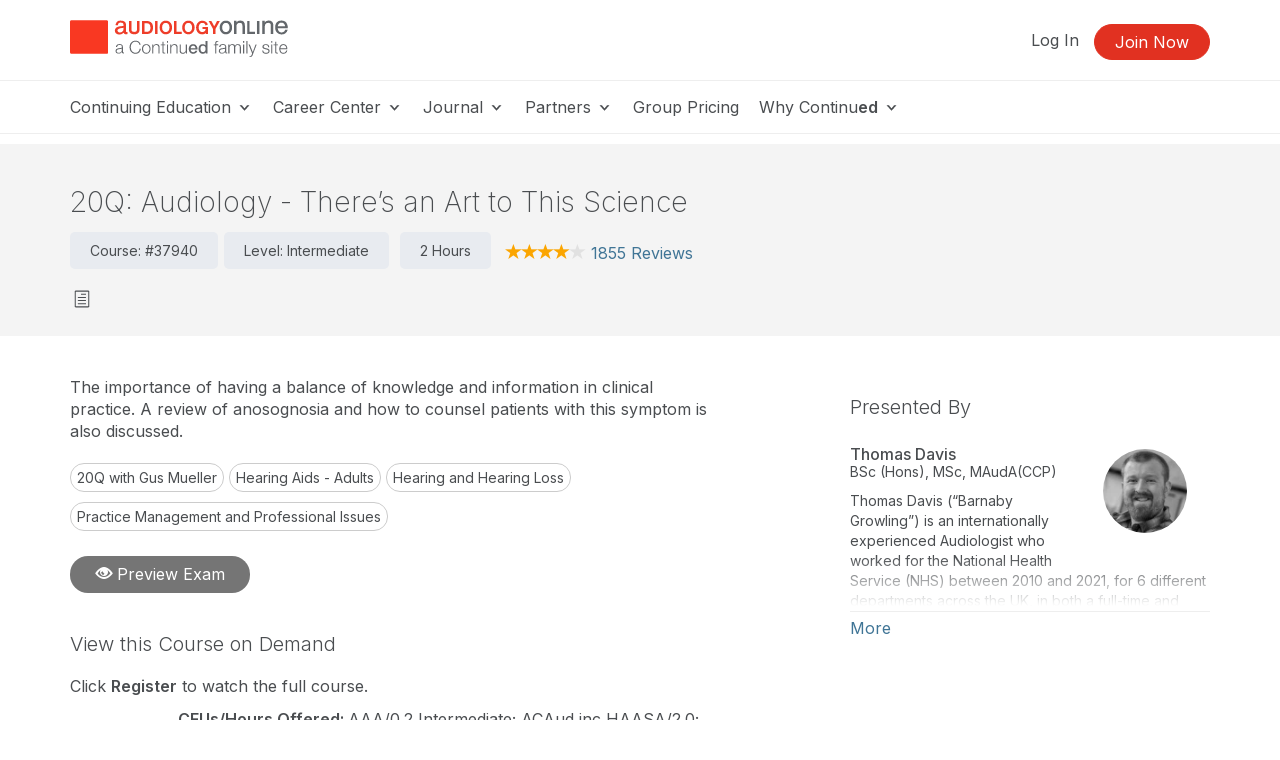

--- FILE ---
content_type: text/html; charset=UTF-8
request_url: https://www.audiologyonline.com/audiology-ceus/course/20q-audiology-art-to-science-37940
body_size: 258812
content:
<!DOCTYPE HTML>
<html lang="en">
<head prefix="og: http://ogp.me/ns# fb: http://ogp.me/ns/fb# website: http://ogp.me/ns/website#">
<meta http-equiv="X-UA-Compatible" content="IE=edge" />
<meta charset="utf-8"/>
<link rel="dns-prefetch" href="//ajax.googleapis.com"  />
<link rel="canonical" href="https://www.audiologyonline.com/audiology-ceus/course/20q-audiology-art-to-science-37940">
<title>20Q: Audiology - There’s an Art to This Science | 37940 | 20Q with Course 37940</title>
<meta name="description" content="This article discusses the importance of having a balance of knowledge and information in clinical practice. Text/Transcript Course 37940" />
<meta name="keywords" content="AudiologyOnline, AO, Audiology, Audiologist," />
<meta property="og:description" content="This article discusses the importance of having a balance of knowledge and information in clinical practice." />
<meta property="og:title" content="20Q: Audiology - There’s an Art to This Science | 37940 | 20Q with  Course 37940" />
<meta property="og:type" content="article" />
<meta property="og:url" content="https://www.audiologyonline.com/audiology-ceus/course/20q-audiology-art-to-science-37940" />
<meta property="og:image" content="https://www.audiologyonline.com/img/og/og-ao-default.png" />
<meta property="og:image" content="https://www.audiologyonline.com/files/people/201000/201035/thomas-davis-presenter.jpg" />
<meta property="og:image" content="[data-uri]" />
<meta property="og:site_name" content="AudiologyOnline" /><meta name="robots" content="noodp" />
<meta name="robots" content="noydir" />
<meta name="viewport" content="width=device-width,initial-scale=1" >
<meta name="HandheldFriendly" content="True">
<meta name="MobileOptimized" content="320"/>
<meta name="apple-mobile-web-app-capable" content="yes">
<meta name="apple-mobile-web-app-status-bar-style" content="black-translucent">

<script>!function(){window.semaphore=window.semaphore||[],window.ketch=function(){window.semaphore.push(arguments)};var e=document.createElement("script");e.type="text/javascript",e.src="https://global.ketchcdn.com/web/v3/config/lacalle/audiology_online/boot.js",e.defer=e.async=!0,document.getElementsByTagName("head")[0].appendChild(e)}();</script>
<link rel="preconnect" href="https://fonts.googleapis.com"><link rel="preconnect" href="https://fonts.gstatic.com" crossorigin><link href="https://fonts.googleapis.com/css2?family=Inter:wght@200;300;400;500;600;700&display=swap" rel="stylesheet"><link href="https://cdnjs.cloudflare.com/ajax/libs/jasny-bootstrap/3.1.3/css/jasny-bootstrap.min.css" rel="stylesheet"><link href="https://cdnjs.cloudflare.com/ajax/libs/select2/4.0.3/css/select2.min.css" rel="stylesheet" /><link href="https://npmcdn.com/jquery-gray@1.6.0/css/gray.min.css" rel="stylesheet"><link  rel="stylesheet" type="text/css" href="//www.audiologyonline.com/assets/main.css?88843167683eaca659b241a5d4cf1db8"></link><link href="/assets/print.css?88843167683eaca659b241a5d4cf1db8" media="print" rel="stylesheet" type="text/css">
<link rel="icon" type="image/vnd.microsoft.icon" href="/favicon-ao.ico">
<link rel="icon" type="image/x-icon" href="/favicon-ao.ico">
<link rel="icon" type="image/png" href="/favicon-ao.png">
<link rel="shortcut icon" href="/favicon-ao.ico">

<link rel="apple-touch-icon apple-touch-glyphicon glyphicon-precomposed" sizes="152x152" href="/img/icons/ios/ao-152.jpg">
<link rel="apple-touch-icon apple-touch-glyphicon glyphicon-precomposed" sizes="76x76" href="/img/icons/ios/ao-76.jpg">
<link rel="apple-touch-icon apple-touch-glyphicon glyphicon-precomposed" sizes="120x120" href="/img/icons/ios/ao-152.jpg">
<link rel="apple-touch-icon apple-touch-glyphicon glyphicon-precomposed" href="/img/icons/ios/ao-76.jpg">
<link rel="apple-touch-icon" sizes="152x152" href="/img/icons/ios/ao-152.jpg">
<link rel="apple-touch-icon" sizes="76x76" href="/img/icons/ios/ao-76.jpg">
<link rel="apple-touch-icon" sizes="120x120" href="/img/icons/ios/ao-152.jpg">
<link rel="apple-touch-icon" href="/img/icons/ios/ao-76.jpg">
<link rel="apple-touch-icon-precomposed" sizes="152x152" href="/img/icons/ios/ao-152.jpg">
<link rel="apple-touch-icon-precomposed" sizes="76x76" href="/img/icons/ios/ao-76.jpg">
<link rel="apple-touch-icon-precomposed" sizes="120x120" href="/img/icons/ios/ao-152.jpg">
<link rel="apple-touch-icon-precomposed" href="/img/icons/ios/ao-76.jpg">
<link rel='stylesheet' href='https://cdnjs.cloudflare.com/ajax/libs/font-awesome/6.5.1/css/all.min.css'><script>
    window.dataLayer = window.dataLayer || [];
</script>	
	<script type="text/javascript" src="//cloudfront.loggly.com/js/loggly.tracker-latest.min.js" async></script>
	<script>
			var _LTracker = _LTracker || [];
			_LTracker.push({
				'logglyKey': '19adb51d-a205-41e8-b1f0-7bf6a62f786a',
				'sendConsoleErrors': true,
				'tag': 'ahm-jslogger'
			});
	</script>



<!-- Google DFP -->
<script type='text/javascript'>
  (function() {
    var useSSL = 'https:' == document.location.protocol;
    var src = (useSSL ? 'https:' : 'http:') +
        '//www.googletagservices.com/tag/js/gpt.js';
    document.write('<scr' + 'ipt src="' + src + '"></scr' + 'ipt>');
  })();
</script>

<script type='text/javascript'>
  googletag.cmd.push(function() {
    googletag.pubads().enableSingleRequest();
    googletag.pubads().enableSyncRendering();
    googletag.enableServices();
  });
</script>

<script type="text/javascript" src="//ajax.googleapis.com/ajax/libs/jquery/1.12.4/jquery.min.js"></script><script type="text/javascript" src="/js/libs/selectWoo.min.js"></script>
<script type="text/javascript">
	window.jQuery || document.write('<script src="/js/libs/jquery-1.12.4.min.js"><\/script>');
</script>

<script type="text/javascript">
jQuery.fn.select2 || document.write('<script src="/js/libs/selectWoo.min.js"><\/script>');
</script>

	<script type="text/javascript">
		var noMembership = 1;
	</script>
		<!-- Start VWO Async SmartCode -->
	<link rel="preconnect" href="https://dev.visualwebsiteoptimizer.com" />
	<script type='text/javascript' id='vwoCode'>
		window._vwo_code || (function() {
			var account_id=254756,
			version=2.1,
				settings_tolerance=2000,
				hide_element='body',
				hide_element_style = 'opacity:0 !important;filter:alpha(opacity=0) !important;background:none !important',
				/* DO NOT EDIT BELOW THIS LINE */
				f=false,w=window,d=document,v=d.querySelector('#vwoCode'),cK='_vwo_'+account_id+'_settings',cc={};try{var c=JSON.parse(localStorage.getItem('_vwo_'+account_id+'_config'));cc=c&&typeof c==='object'?c:{}}catch(e){}var stT=cc.stT==='session'?w.sessionStorage:w.localStorage;code={use_existing_jquery:function(){return typeof use_existing_jquery!=='undefined'?use_existing_jquery:undefined},library_tolerance:function(){return typeof library_tolerance!=='undefined'?library_tolerance:undefined},settings_tolerance:function(){return cc.sT||settings_tolerance},hide_element_style:function(){return'{'+(cc.hES||hide_element_style)+'}'},hide_element:function(){if(performance.getEntriesByName('first-contentful-paint')[0]){return''}return typeof cc.hE==='string'?cc.hE:hide_element},getVersion:function(){return version},finish:function(e){if(!f){f=true;var t=d.getElementById('_vis_opt_path_hides');if(t)t.parentNode.removeChild(t);if(e)(new Image).src='https://dev.visualwebsiteoptimizer.com/ee.gif?a='+account_id+e}},finished:function(){return f},addScript:function(e){var t=d.createElement('script');t.type='text/javascript';if(e.src){t.src=e.src}else{t.text=e.text}d.getElementsByTagName('head')[0].appendChild(t)},load:function(e,t){var i=this.getSettings(),n=d.createElement('script'),r=this;t=t||{};if(i){n.textContent=i;d.getElementsByTagName('head')[0].appendChild(n);if(!w.VWO||VWO.caE){stT.removeItem(cK);r.load(e)}}else{var o=new XMLHttpRequest;o.open('GET',e,true);o.withCredentials=!t.dSC;o.responseType=t.responseType||'text';o.onload=function(){if(t.onloadCb){return t.onloadCb(o,e)}if(o.status===200){_vwo_code.addScript({text:o.responseText})}else{_vwo_code.finish('&e=loading_failure:'+e)}};o.onerror=function(){if(t.onerrorCb){return t.onerrorCb(e)}_vwo_code.finish('&e=loading_failure:'+e)};o.send()}},getSettings:function(){try{var e=stT.getItem(cK);if(!e){return}e=JSON.parse(e);if(Date.now()>e.e){stT.removeItem(cK);return}return e.s}catch(e){return}},init:function(){if(d.URL.indexOf('__vwo_disable__')>-1)return;var e=this.settings_tolerance();w._vwo_settings_timer=setTimeout(function(){_vwo_code.finish();stT.removeItem(cK)},e);var t;if(this.hide_element()!=='body'){t=d.createElement('style');var i=this.hide_element(),n=i?i+this.hide_element_style():'',r=d.getElementsByTagName('head')[0];t.setAttribute('id','_vis_opt_path_hides');v&&t.setAttribute('nonce',v.nonce);t.setAttribute('type','text/css');if(t.styleSheet)t.styleSheet.cssText=n;else t.appendChild(d.createTextNode(n));r.appendChild(t)}else{t=d.getElementsByTagName('head')[0];var n=d.createElement('div');n.style.cssText='z-index: 2147483647 !important;position: fixed !important;left: 0 !important;top: 0 !important;width: 100% !important;height: 100% !important;background: white !important;';n.setAttribute('id','_vis_opt_path_hides');n.classList.add('_vis_hide_layer');t.parentNode.insertBefore(n,t.nextSibling)}var o='https://dev.visualwebsiteoptimizer.com/j.php?a='+account_id+'&u='+encodeURIComponent(d.URL)+'&vn='+version;if(w.location.search.indexOf('_vwo_xhr')!==-1){this.addScript({src:o})}else{this.load(o+'&x=true')}}};w._vwo_code=code;code.init();})();
	</script>
	<!-- End VWO Async SmartCode -->

        <!-- End Visual Website Optimizer Synchronous Code -->
<script src="https://script.tapfiliate.com/tapfiliate.js" type="text/plain" async data-purposes="analytics" data-ketch-id="ketch-tapfiliate"></script>

<script type="text/plain" data-purposes="analytics" data-ketch-id="ketch-tapfiliate">
    (function(t,a,p){t.TapfiliateObject=a;t[a]=t[a]||function(){ (t[a].q=t[a].q||[]).push(arguments)}})(window,'tap');
    tap('create', '9504-bcde0e');
            tap('detect');
    </script>    <script type="application/ld+json">
    {
    "@context": "https://schema.org",
    "@type": "Course",
    "name": "20Q: Audiology - There\u2019s an Art to This Science",
    "courseCode": "37940",
    "description": "The importance of having a balance of knowledge and information in clinical practice. A review of anosognosia and how to counsel patients with this symptom is also discussed.",
    "educationalLevel": "Intermediate",
    "educationalCredentialAwarded": "Course completion certificate from AudiologyOnline",
    "numberOfCredits": "N/A",
    "accessMode": "N/A",
    "offers": {
        "@type": "Offer",
        "category": "Subscription",
        "price": "129.00",
        "priceCurrency": "USD",
        "description": "Unlimited CEU Access for 129.00/year",
        "availability": "OnlineOnly",
        "validFrom": "Mon, Jan 9, 2023 at 6:00 pm EST",
        "url": "https://www.audiologyonline.com/memberships/purchase_payment/cta"
    },
    "hasCourseInstance": [
        {
            "@type": "CourseInstance",
            "name": "20Q: Audiology - There\u2019s an Art to This Science",
            "description": "The importance of having a balance of knowledge and information in clinical practice. A review of anosognosia and how to counsel patients with this symptom is also discussed.",
            "identifier": "37940",
            "courseMode": "Online",
            "image": "https://5793188a397439c655cb-1d54a9f7dcbd22be5a38040f9c959e7f.ssl.cf2.rackcdn.com/svg/www.audiologyonline.com-logo-vertical-only.svg",
            "instructor": [
                {
                    "@type": "Person",
                    "name": "Thomas Davis",
                    "honorificSuffix": "BSc (Hons), MSc, MAudA(CCP)"
                }
            ],
            "duration": "2 Hours",
            "courseWorkload": "PT120M",
            "eventStatus": "EventScheduled",
            "eventAttendanceMode": "OnlineEventAttendanceMode",
            "location": {
                "@type": "VirtualLocation",
                "url": "https://www.audiologyonline.com"
            },
            "startDate": "Mon, Jan 9, 2023 at 6:00 pm EST",
            "endDate": "Mon, Jan 9, 2023 at 8:00 pm EST",
            "organizer": {
                "@type": "Organization",
                "name": "AudiologyOnline",
                "url": "https://www.audiologyonline.com"
            }
        }
    ],
    "accessibilityControl": [
        "fullMouseControl"
    ],
    "accessibilitySummary": "English captions and a written transcript are available for recorded webinars. Written transcripts are available for audio courses. Large text is available for text coursesCaptions can be requested in advance for live webinars. Questions? Email accessibility@continued.com.';",
    "aggregateRating": {
        "@type": "AggregateRating",
        "ratingValue": 4,
        "reviewCount": 1855
    },
    "review": [
        {
            "@type": "Review",
            "author": {
                "@type": "Person",
                "name": "MELINDA"
            },
            "datePublished": "2025-12-30",
            "description": "It accomplished a partial clarification of the often vague concept of what is \"art\" in audiology.",
            "reviewRating": {
                "@type": "Rating",
                "bestRating": "5",
                "ratingValue": "5",
                "worstRating": "1"
            }
        },
        {
            "@type": "Review",
            "author": {
                "@type": "Person",
                "name": "Member"
            },
            "datePublished": "2025-12-28",
            "description": "The information was presented clearly..",
            "reviewRating": {
                "@type": "Rating",
                "bestRating": "5",
                "ratingValue": "4",
                "worstRating": "1"
            }
        },
        {
            "@type": "Review",
            "author": {
                "@type": "Person",
                "name": "Member"
            },
            "datePublished": "2025-12-20",
            "description": "thank you so much Human understanding is necessary not just AI efficiency",
            "reviewRating": {
                "@type": "Rating",
                "bestRating": "5",
                "ratingValue": "5",
                "worstRating": "1"
            }
        },
        {
            "@type": "Review",
            "author": {
                "@type": "Person",
                "name": "Member"
            },
            "datePublished": "2025-10-09",
            "description": "Nice different topic",
            "reviewRating": {
                "@type": "Rating",
                "bestRating": "5",
                "ratingValue": "5",
                "worstRating": "1"
            }
        },
        {
            "@type": "Review",
            "author": {
                "@type": "Person",
                "name": "Member"
            },
            "datePublished": "2025-09-04",
            "description": "it was fine",
            "reviewRating": {
                "@type": "Rating",
                "bestRating": "5",
                "ratingValue": "3",
                "worstRating": "1"
            }
        },
        {
            "@type": "Review",
            "author": {
                "@type": "Person",
                "name": "Member"
            },
            "datePublished": "2025-06-18",
            "description": "The course was very informative. Information was presented in a straightforward manner. Humor was utilized.",
            "reviewRating": {
                "@type": "Rating",
                "bestRating": "5",
                "ratingValue": "5",
                "worstRating": "1"
            }
        },
        {
            "@type": "Review",
            "author": {
                "@type": "Person",
                "name": "Carole"
            },
            "datePublished": "2025-06-08",
            "description": "Lots to consider regarding patient care with some new vocabulary",
            "reviewRating": {
                "@type": "Rating",
                "bestRating": "5",
                "ratingValue": "5",
                "worstRating": "1"
            }
        },
        {
            "@type": "Review",
            "author": {
                "@type": "Person",
                "name": "Member"
            },
            "datePublished": "2025-01-27",
            "description": "excellent",
            "reviewRating": {
                "@type": "Rating",
                "bestRating": "5",
                "ratingValue": "5",
                "worstRating": "1"
            }
        },
        {
            "@type": "Review",
            "author": {
                "@type": "Person",
                "name": "Member"
            },
            "datePublished": "2025-01-20",
            "description": "I enjoyed the illustrations and correlated examples to tie the key points to \"real-world\" case examples we run into frequently in clinic",
            "reviewRating": {
                "@type": "Rating",
                "bestRating": "5",
                "ratingValue": "4",
                "worstRating": "1"
            }
        },
        {
            "@type": "Review",
            "author": {
                "@type": "Person",
                "name": "Linda"
            },
            "datePublished": "2025-01-09",
            "description": "Bravo! Thanks for verifying the need for artful audiologists who can \"communicate in the language of the people\". (Yates)",
            "reviewRating": {
                "@type": "Rating",
                "bestRating": "5",
                "ratingValue": "5",
                "worstRating": "1"
            }
        },
        {
            "@type": "Review",
            "author": {
                "@type": "Person",
                "name": "Member"
            },
            "datePublished": "2024-12-13",
            "description": "the information about the prevalence of HL worldwide.",
            "reviewRating": {
                "@type": "Rating",
                "bestRating": "5",
                "ratingValue": "3",
                "worstRating": "1"
            }
        },
        {
            "@type": "Review",
            "author": {
                "@type": "Person",
                "name": "Heather"
            },
            "datePublished": "2024-11-25",
            "description": "Interesting and funny! I recommend this course to any clinician.",
            "reviewRating": {
                "@type": "Rating",
                "bestRating": "5",
                "ratingValue": "5",
                "worstRating": "1"
            }
        },
        {
            "@type": "Review",
            "author": {
                "@type": "Person",
                "name": "Member"
            },
            "datePublished": "2024-11-13",
            "description": "Fun and unique course! Refreshing for information to be presented in such an entertaining and thought-provoking manner.",
            "reviewRating": {
                "@type": "Rating",
                "bestRating": "5",
                "ratingValue": "4",
                "worstRating": "1"
            }
        },
        {
            "@type": "Review",
            "author": {
                "@type": "Person",
                "name": "Member"
            },
            "datePublished": "2024-09-03",
            "description": "I see where \"Art\" of practice comes in to the field of Audiology",
            "reviewRating": {
                "@type": "Rating",
                "bestRating": "5",
                "ratingValue": "5",
                "worstRating": "1"
            }
        },
        {
            "@type": "Review",
            "author": {
                "@type": "Person",
                "name": "Member"
            },
            "datePublished": "2024-08-13",
            "description": "Interesting read",
            "reviewRating": {
                "@type": "Rating",
                "bestRating": "5",
                "ratingValue": "4",
                "worstRating": "1"
            }
        },
        {
            "@type": "Review",
            "author": {
                "@type": "Person",
                "name": "Member"
            },
            "datePublished": "2024-07-05",
            "description": "very clear read with good examples to understanding the difference between knowledge and information in our clinical practice",
            "reviewRating": {
                "@type": "Rating",
                "bestRating": "5",
                "ratingValue": "5",
                "worstRating": "1"
            }
        },
        {
            "@type": "Review",
            "author": {
                "@type": "Person",
                "name": "Member"
            },
            "datePublished": "2024-06-17",
            "description": "Easy read, with real world examples we have all encountered through the years, it was affirming to know we are not alone in our practices and observations of our patients' uniqueness.",
            "reviewRating": {
                "@type": "Rating",
                "bestRating": "5",
                "ratingValue": "4",
                "worstRating": "1"
            }
        },
        {
            "@type": "Review",
            "author": {
                "@type": "Person",
                "name": "Member"
            },
            "datePublished": "2024-06-06",
            "description": "I was skeptical about liking this article once I started reading it. I conclude that it is a very worthwhile read. The article addresses the acknowledgement of ambiguity in testing adults in a audiological setting. Frankly I read it to get a 'brain break' from the research findings and statistical data, but I ended up trusting myself more for the 'artist' in me. The author validates that characteristic in a clinician. This article also helps in the care of an elderly relative.",
            "reviewRating": {
                "@type": "Rating",
                "bestRating": "5",
                "ratingValue": "5",
                "worstRating": "1"
            }
        },
        {
            "@type": "Review",
            "author": {
                "@type": "Person",
                "name": "Member"
            },
            "datePublished": "2024-05-27",
            "description": "Great clear and organized information. I love the Q&A format. Thank you!",
            "reviewRating": {
                "@type": "Rating",
                "bestRating": "5",
                "ratingValue": "4",
                "worstRating": "1"
            }
        },
        {
            "@type": "Review",
            "author": {
                "@type": "Person",
                "name": "Member"
            },
            "datePublished": "2024-05-13",
            "description": "concise",
            "reviewRating": {
                "@type": "Rating",
                "bestRating": "5",
                "ratingValue": "4",
                "worstRating": "1"
            }
        },
        {
            "@type": "Review",
            "author": {
                "@type": "Person",
                "name": "Member"
            },
            "datePublished": "2024-05-09",
            "description": "Good to read a very clear description of what I have long felt (the importance of the art of audiology) but not articulated well.",
            "reviewRating": {
                "@type": "Rating",
                "bestRating": "5",
                "ratingValue": "4",
                "worstRating": "1"
            }
        },
        {
            "@type": "Review",
            "author": {
                "@type": "Person",
                "name": "Denny"
            },
            "datePublished": "2024-05-08",
            "description": "I really liked the Question and Answer format of the presentation.",
            "reviewRating": {
                "@type": "Rating",
                "bestRating": "5",
                "ratingValue": "5",
                "worstRating": "1"
            }
        },
        {
            "@type": "Review",
            "author": {
                "@type": "Person",
                "name": "Pauline"
            },
            "datePublished": "2024-04-25",
            "description": "This article is a clear reminder that clinical practice requires wisdom and empathy along with the ongoing command of information. Useful for experienced clinicians as well as new ones, and for people who instruct and expound on techniques to them. A wonderful course here that expands and clarifies on using knowledge is Michael Hoffman's Therputic Techniques to Build Alliance with Complex Patients and Their Families.",
            "reviewRating": {
                "@type": "Rating",
                "bestRating": "5",
                "ratingValue": "5",
                "worstRating": "1"
            }
        },
        {
            "@type": "Review",
            "author": {
                "@type": "Person",
                "name": "Adriana"
            },
            "datePublished": "2024-04-24",
            "description": "It was relatable and provided real world examples that can be utilized in clinical practice with my patients.",
            "reviewRating": {
                "@type": "Rating",
                "bestRating": "5",
                "ratingValue": "5",
                "worstRating": "1"
            }
        },
        {
            "@type": "Review",
            "author": {
                "@type": "Person",
                "name": "Michael"
            },
            "datePublished": "2024-03-29",
            "description": "Outstanding information, will be very useful for newer clinicians and providers.",
            "reviewRating": {
                "@type": "Rating",
                "bestRating": "5",
                "ratingValue": "5",
                "worstRating": "1"
            }
        },
        {
            "@type": "Review",
            "author": {
                "@type": "Person",
                "name": "Charlene"
            },
            "datePublished": "2024-03-04",
            "description": "Interesting historical perspective on the art and science of Audiology.",
            "reviewRating": {
                "@type": "Rating",
                "bestRating": "5",
                "ratingValue": "4",
                "worstRating": "1"
            }
        },
        {
            "@type": "Review",
            "author": {
                "@type": "Person",
                "name": "Member"
            },
            "datePublished": "2024-02-28",
            "description": "Learning what Anosognosia is and how it can impact patients during testing etc.",
            "reviewRating": {
                "@type": "Rating",
                "bestRating": "5",
                "ratingValue": "5",
                "worstRating": "1"
            }
        },
        {
            "@type": "Review",
            "author": {
                "@type": "Person",
                "name": "Member"
            },
            "datePublished": "2024-02-06",
            "description": "The information was presented well. It was clear and easy to understand.",
            "reviewRating": {
                "@type": "Rating",
                "bestRating": "5",
                "ratingValue": "5",
                "worstRating": "1"
            }
        },
        {
            "@type": "Review",
            "author": {
                "@type": "Person",
                "name": "Member"
            },
            "datePublished": "2024-01-28",
            "description": "Interesting",
            "reviewRating": {
                "@type": "Rating",
                "bestRating": "5",
                "ratingValue": "4",
                "worstRating": "1"
            }
        },
        {
            "@type": "Review",
            "author": {
                "@type": "Person",
                "name": "Member"
            },
            "datePublished": "2024-01-14",
            "description": "Seemed to be random topics covered. Anosognosia is new to me (in name);interesting to reaad about.",
            "reviewRating": {
                "@type": "Rating",
                "bestRating": "5",
                "ratingValue": "2",
                "worstRating": "1"
            }
        },
        {
            "@type": "Review",
            "author": {
                "@type": "Person",
                "name": "Member"
            },
            "datePublished": "2024-01-07",
            "description": "relevant",
            "reviewRating": {
                "@type": "Rating",
                "bestRating": "5",
                "ratingValue": "5",
                "worstRating": "1"
            }
        },
        {
            "@type": "Review",
            "author": {
                "@type": "Person",
                "name": "Member"
            },
            "datePublished": "2024-01-01",
            "description": "dslfkjd",
            "reviewRating": {
                "@type": "Rating",
                "bestRating": "5",
                "ratingValue": "5",
                "worstRating": "1"
            }
        },
        {
            "@type": "Review",
            "author": {
                "@type": "Person",
                "name": "Member"
            },
            "datePublished": "2023-12-31",
            "description": "good course",
            "reviewRating": {
                "@type": "Rating",
                "bestRating": "5",
                "ratingValue": "5",
                "worstRating": "1"
            }
        },
        {
            "@type": "Review",
            "author": {
                "@type": "Person",
                "name": "David"
            },
            "datePublished": "2023-12-30",
            "description": "This is wonderfully written and insightful.",
            "reviewRating": {
                "@type": "Rating",
                "bestRating": "5",
                "ratingValue": "5",
                "worstRating": "1"
            }
        },
        {
            "@type": "Review",
            "author": {
                "@type": "Person",
                "name": "Sandra"
            },
            "datePublished": "2023-12-30",
            "description": "Real world and empathy. There isn\u2019t enough of it in our field.",
            "reviewRating": {
                "@type": "Rating",
                "bestRating": "5",
                "ratingValue": "5",
                "worstRating": "1"
            }
        },
        {
            "@type": "Review",
            "author": {
                "@type": "Person",
                "name": "Member"
            },
            "datePublished": "2023-12-26",
            "description": "Enjoyable, fun read and applicable!",
            "reviewRating": {
                "@type": "Rating",
                "bestRating": "5",
                "ratingValue": "5",
                "worstRating": "1"
            }
        },
        {
            "@type": "Review",
            "author": {
                "@type": "Person",
                "name": "Bryant"
            },
            "datePublished": "2023-12-25",
            "description": "Knowledge",
            "reviewRating": {
                "@type": "Rating",
                "bestRating": "5",
                "ratingValue": "5",
                "worstRating": "1"
            }
        },
        {
            "@type": "Review",
            "author": {
                "@type": "Person",
                "name": "Member"
            },
            "datePublished": "2023-12-21",
            "description": "I enjoyed how the information was provided and the content.",
            "reviewRating": {
                "@type": "Rating",
                "bestRating": "5",
                "ratingValue": "5",
                "worstRating": "1"
            }
        },
        {
            "@type": "Review",
            "author": {
                "@type": "Person",
                "name": "Member"
            },
            "datePublished": "2023-12-20",
            "description": "Great information mixed with some humor made it very readable.",
            "reviewRating": {
                "@type": "Rating",
                "bestRating": "5",
                "ratingValue": "5",
                "worstRating": "1"
            }
        },
        {
            "@type": "Review",
            "author": {
                "@type": "Person",
                "name": "Member"
            },
            "datePublished": "2023-12-17",
            "description": "The presenter's knowledge of the content.",
            "reviewRating": {
                "@type": "Rating",
                "bestRating": "5",
                "ratingValue": "5",
                "worstRating": "1"
            }
        },
        {
            "@type": "Review",
            "author": {
                "@type": "Person",
                "name": "Sandra"
            },
            "datePublished": "2023-12-15",
            "description": "refreshingly candidan especially important heads up for new audiologists delightful presentation style",
            "reviewRating": {
                "@type": "Rating",
                "bestRating": "5",
                "ratingValue": "4",
                "worstRating": "1"
            }
        },
        {
            "@type": "Review",
            "author": {
                "@type": "Person",
                "name": "Member"
            },
            "datePublished": "2023-12-13",
            "description": "I think this course was interesting because it challenges you think about not only applying what we learn in school/clinical rotations but also the personal experiences we have with patients to be able to create the best version of an audiologist that we can be.",
            "reviewRating": {
                "@type": "Rating",
                "bestRating": "5",
                "ratingValue": "4",
                "worstRating": "1"
            }
        },
        {
            "@type": "Review",
            "author": {
                "@type": "Person",
                "name": "Nancy"
            },
            "datePublished": "2023-12-12",
            "description": "specifically related to my observations when helping my patients",
            "reviewRating": {
                "@type": "Rating",
                "bestRating": "5",
                "ratingValue": "5",
                "worstRating": "1"
            }
        },
        {
            "@type": "Review",
            "author": {
                "@type": "Person",
                "name": "alison"
            },
            "datePublished": "2023-12-07",
            "description": "I\u2019ve been an Audiologist 30+ years. Experience with thousands of patients over those years have shaped my approach to them. There\u2019s an absolute \u201cart\u201d to treating patients. The one thing I would advise a new graduate would be, listen more than you talk and always make your patient feel heard and appreciated. It goes a LONG way. You won\u2019t get anywhere with them if they don\u2019t trust you.",
            "reviewRating": {
                "@type": "Rating",
                "bestRating": "5",
                "ratingValue": "5",
                "worstRating": "1"
            }
        },
        {
            "@type": "Review",
            "author": {
                "@type": "Person",
                "name": "Member"
            },
            "datePublished": "2023-12-03",
            "description": "Delightful presentation. Easy to follow along.",
            "reviewRating": {
                "@type": "Rating",
                "bestRating": "5",
                "ratingValue": "5",
                "worstRating": "1"
            }
        },
        {
            "@type": "Review",
            "author": {
                "@type": "Person",
                "name": "Member"
            },
            "datePublished": "2023-11-29",
            "description": "Open minded information shared",
            "reviewRating": {
                "@type": "Rating",
                "bestRating": "5",
                "ratingValue": "4",
                "worstRating": "1"
            }
        },
        {
            "@type": "Review",
            "author": {
                "@type": "Person",
                "name": "Mary"
            },
            "datePublished": "2023-11-25",
            "description": "It validates how I counsel patients.",
            "reviewRating": {
                "@type": "Rating",
                "bestRating": "5",
                "ratingValue": "5",
                "worstRating": "1"
            }
        },
        {
            "@type": "Review",
            "author": {
                "@type": "Person",
                "name": "Member"
            },
            "datePublished": "2023-11-22",
            "description": "It's nice to hear a discussion about real world situations audiologist face instead of just best practices that should be emlployed with all patients.",
            "reviewRating": {
                "@type": "Rating",
                "bestRating": "5",
                "ratingValue": "4",
                "worstRating": "1"
            }
        },
        {
            "@type": "Review",
            "author": {
                "@type": "Person",
                "name": "Member"
            },
            "datePublished": "2023-11-17",
            "description": "The course material was made up of observations from an experienced professional, which is more useful to an inexperienced professional, and less so to one with>15 years in the field.",
            "reviewRating": {
                "@type": "Rating",
                "bestRating": "5",
                "ratingValue": "2",
                "worstRating": "1"
            }
        },
        {
            "@type": "Review",
            "author": {
                "@type": "Person",
                "name": "Member"
            },
            "datePublished": "2023-11-09",
            "description": "Interesting course. Good information",
            "reviewRating": {
                "@type": "Rating",
                "bestRating": "5",
                "ratingValue": "5",
                "worstRating": "1"
            }
        },
        {
            "@type": "Review",
            "author": {
                "@type": "Person",
                "name": "Jennifer"
            },
            "datePublished": "2023-11-05",
            "description": "The course was very readable, and a good review of the importance of not always getting too wrapped up the science of facts and findings, and to always keep the human side to the equation when both testing and explaining results.",
            "reviewRating": {
                "@type": "Rating",
                "bestRating": "5",
                "ratingValue": "5",
                "worstRating": "1"
            }
        },
        {
            "@type": "Review",
            "author": {
                "@type": "Person",
                "name": "Member"
            },
            "datePublished": "2023-11-02",
            "description": "I like the 20Q format",
            "reviewRating": {
                "@type": "Rating",
                "bestRating": "5",
                "ratingValue": "5",
                "worstRating": "1"
            }
        },
        {
            "@type": "Review",
            "author": {
                "@type": "Person",
                "name": "Member"
            },
            "datePublished": "2023-10-27",
            "description": "Very informative",
            "reviewRating": {
                "@type": "Rating",
                "bestRating": "5",
                "ratingValue": "4",
                "worstRating": "1"
            }
        },
        {
            "@type": "Review",
            "author": {
                "@type": "Person",
                "name": "Member"
            },
            "datePublished": "2023-10-24",
            "description": "Good information",
            "reviewRating": {
                "@type": "Rating",
                "bestRating": "5",
                "ratingValue": "5",
                "worstRating": "1"
            }
        },
        {
            "@type": "Review",
            "author": {
                "@type": "Person",
                "name": "Member"
            },
            "datePublished": "2023-10-18",
            "description": "easy to understand",
            "reviewRating": {
                "@type": "Rating",
                "bestRating": "5",
                "ratingValue": "3",
                "worstRating": "1"
            }
        },
        {
            "@type": "Review",
            "author": {
                "@type": "Person",
                "name": "Member"
            },
            "datePublished": "2023-09-28",
            "description": "very interesting and funny at some points",
            "reviewRating": {
                "@type": "Rating",
                "bestRating": "5",
                "ratingValue": "5",
                "worstRating": "1"
            }
        },
        {
            "@type": "Review",
            "author": {
                "@type": "Person",
                "name": "Joseph"
            },
            "datePublished": "2023-09-11",
            "description": "I really enjoyed this course. It brought up issues I haven't thought of and changes my prospective on testing and how I work with patients.",
            "reviewRating": {
                "@type": "Rating",
                "bestRating": "5",
                "ratingValue": "5",
                "worstRating": "1"
            }
        },
        {
            "@type": "Review",
            "author": {
                "@type": "Person",
                "name": "Member"
            },
            "datePublished": "2023-09-04",
            "description": "Content",
            "reviewRating": {
                "@type": "Rating",
                "bestRating": "5",
                "ratingValue": "4",
                "worstRating": "1"
            }
        },
        {
            "@type": "Review",
            "author": {
                "@type": "Person",
                "name": "Member"
            },
            "datePublished": "2023-08-23",
            "description": "Great illustrations to express different type of patient examples.",
            "reviewRating": {
                "@type": "Rating",
                "bestRating": "5",
                "ratingValue": "5",
                "worstRating": "1"
            }
        },
        {
            "@type": "Review",
            "author": {
                "@type": "Person",
                "name": "John"
            },
            "datePublished": "2023-08-20",
            "description": "Insightful",
            "reviewRating": {
                "@type": "Rating",
                "bestRating": "5",
                "ratingValue": "5",
                "worstRating": "1"
            }
        },
        {
            "@type": "Review",
            "author": {
                "@type": "Person",
                "name": "Member"
            },
            "datePublished": "2023-08-12",
            "description": "Increased insight into patient behavior",
            "reviewRating": {
                "@type": "Rating",
                "bestRating": "5",
                "ratingValue": "3",
                "worstRating": "1"
            }
        },
        {
            "@type": "Review",
            "author": {
                "@type": "Person",
                "name": "Marlene"
            },
            "datePublished": "2023-08-09",
            "description": "Very engaging presentation of this interesting information. Examples were terrific.",
            "reviewRating": {
                "@type": "Rating",
                "bestRating": "5",
                "ratingValue": "5",
                "worstRating": "1"
            }
        },
        {
            "@type": "Review",
            "author": {
                "@type": "Person",
                "name": "Member"
            },
            "datePublished": "2023-08-05",
            "description": "Explored a different perspective than the norm (emphasizing usefulness of art vs. science) to improve testing outcomes and procedures. Emphasis on interactions with patients requiring flexibility and willingness to modify standard practices in some cases for best results. Very helpful course with excellent examples presented for clarification!",
            "reviewRating": {
                "@type": "Rating",
                "bestRating": "5",
                "ratingValue": "5",
                "worstRating": "1"
            }
        },
        {
            "@type": "Review",
            "author": {
                "@type": "Person",
                "name": "JOHN"
            },
            "datePublished": "2023-08-04",
            "description": "The humorous way the presenter so accurately described real-world patient situations that respond better to artfulness rather than strict clinical standards of procedure.",
            "reviewRating": {
                "@type": "Rating",
                "bestRating": "5",
                "ratingValue": "5",
                "worstRating": "1"
            }
        },
        {
            "@type": "Review",
            "author": {
                "@type": "Person",
                "name": "Member"
            },
            "datePublished": "2023-07-26",
            "description": "Very easy to assimilate and understand how to use this information into my every day practices.",
            "reviewRating": {
                "@type": "Rating",
                "bestRating": "5",
                "ratingValue": "5",
                "worstRating": "1"
            }
        },
        {
            "@type": "Review",
            "author": {
                "@type": "Person",
                "name": "Member"
            },
            "datePublished": "2023-07-24",
            "description": "Its a good day when you learn something new. I had never heard of anosognosia. Add that to the vocabulary!",
            "reviewRating": {
                "@type": "Rating",
                "bestRating": "5",
                "ratingValue": "5",
                "worstRating": "1"
            }
        },
        {
            "@type": "Review",
            "author": {
                "@type": "Person",
                "name": "Member"
            },
            "datePublished": "2023-07-24",
            "description": "Interesting and entertaining insight into the more artful side of patient-centered care.",
            "reviewRating": {
                "@type": "Rating",
                "bestRating": "5",
                "ratingValue": "4",
                "worstRating": "1"
            }
        },
        {
            "@type": "Review",
            "author": {
                "@type": "Person",
                "name": "Pamela"
            },
            "datePublished": "2023-07-14",
            "description": "As an experienced clinician (over 40 years); this is definitely what I see missing in Students, and recent graduates.Some will lose patience with patients who have difficulties with the testing procedures (i.e. Alzheimer pts) and not know how to proceed.Or Perform Real Ear, and then refuse to make adaptations based on the patient's objections...and not think about how to back off and slowly work them up to prescribed levels. Thank you for putting stating it so well in the 20Q format!!",
            "reviewRating": {
                "@type": "Rating",
                "bestRating": "5",
                "ratingValue": "5",
                "worstRating": "1"
            }
        },
        {
            "@type": "Review",
            "author": {
                "@type": "Person",
                "name": "Member"
            },
            "datePublished": "2023-07-11",
            "description": "Great information",
            "reviewRating": {
                "@type": "Rating",
                "bestRating": "5",
                "ratingValue": "5",
                "worstRating": "1"
            }
        },
        {
            "@type": "Review",
            "author": {
                "@type": "Person",
                "name": "Charles T."
            },
            "datePublished": "2023-07-11",
            "description": "Very enjoyable course, especially for seasoned audiologists who have experienced many of the scenarios presented and discussed.",
            "reviewRating": {
                "@type": "Rating",
                "bestRating": "5",
                "ratingValue": "5",
                "worstRating": "1"
            }
        },
        {
            "@type": "Review",
            "author": {
                "@type": "Person",
                "name": "Member"
            },
            "datePublished": "2023-07-09",
            "description": "Thank You.",
            "reviewRating": {
                "@type": "Rating",
                "bestRating": "5",
                "ratingValue": "5",
                "worstRating": "1"
            }
        },
        {
            "@type": "Review",
            "author": {
                "@type": "Person",
                "name": "Michael"
            },
            "datePublished": "2023-06-26",
            "description": "If there was a 6 for FUN then I would have chosen that! I really liked the lecturer's narrative descriptions and thought it was a fun way to present a topic that could otherwise be very boring.",
            "reviewRating": {
                "@type": "Rating",
                "bestRating": "5",
                "ratingValue": "3",
                "worstRating": "1"
            }
        },
        {
            "@type": "Review",
            "author": {
                "@type": "Person",
                "name": "Member"
            },
            "datePublished": "2023-06-22",
            "description": "Very relatable and easily understood",
            "reviewRating": {
                "@type": "Rating",
                "bestRating": "5",
                "ratingValue": "5",
                "worstRating": "1"
            }
        },
        {
            "@type": "Review",
            "author": {
                "@type": "Person",
                "name": "james"
            },
            "datePublished": "2023-06-22",
            "description": "Interesting speaker. A smart guy who can relate to the world's needs for hearing loss patients.",
            "reviewRating": {
                "@type": "Rating",
                "bestRating": "5",
                "ratingValue": "5",
                "worstRating": "1"
            }
        },
        {
            "@type": "Review",
            "author": {
                "@type": "Person",
                "name": "Member"
            },
            "datePublished": "2023-06-18",
            "description": "Wow!!! Well written!! I learned and shared so much with the experience that the author shared! I've experienced these things on a day-to-day basis as an audiologist, and it is so true; it is the experience that really gives one the knowledge. Well done!",
            "reviewRating": {
                "@type": "Rating",
                "bestRating": "5",
                "ratingValue": "5",
                "worstRating": "1"
            }
        },
        {
            "@type": "Review",
            "author": {
                "@type": "Person",
                "name": "Victoria"
            },
            "datePublished": "2023-06-10",
            "description": "I enjoyed the article-especially the description of pediatric behavioral assessment whichwas clinically accurate for sure! I also enjoyed the quote from Mr Taiichi Ohno (I believethat is how his name is spelled).",
            "reviewRating": {
                "@type": "Rating",
                "bestRating": "5",
                "ratingValue": "5",
                "worstRating": "1"
            }
        },
        {
            "@type": "Review",
            "author": {
                "@type": "Person",
                "name": "Member"
            },
            "datePublished": "2023-06-08",
            "description": "Excellent information",
            "reviewRating": {
                "@type": "Rating",
                "bestRating": "5",
                "ratingValue": "5",
                "worstRating": "1"
            }
        },
        {
            "@type": "Review",
            "author": {
                "@type": "Person",
                "name": "Member"
            },
            "datePublished": "2023-06-07",
            "description": "Nice review with straight forward answers to questions.",
            "reviewRating": {
                "@type": "Rating",
                "bestRating": "5",
                "ratingValue": "5",
                "worstRating": "1"
            }
        },
        {
            "@type": "Review",
            "author": {
                "@type": "Person",
                "name": "Member"
            },
            "datePublished": "2023-05-30",
            "description": "very insightful, great use of images and descriptions",
            "reviewRating": {
                "@type": "Rating",
                "bestRating": "5",
                "ratingValue": "5",
                "worstRating": "1"
            }
        },
        {
            "@type": "Review",
            "author": {
                "@type": "Person",
                "name": "MARILYN"
            },
            "datePublished": "2023-05-28",
            "description": "Insights to why people reject aids even though they have an obvious need for them",
            "reviewRating": {
                "@type": "Rating",
                "bestRating": "5",
                "ratingValue": "5",
                "worstRating": "1"
            }
        },
        {
            "@type": "Review",
            "author": {
                "@type": "Person",
                "name": "Laura"
            },
            "datePublished": "2023-05-24",
            "description": "A truly delightful discourse! Thank you for sharing.",
            "reviewRating": {
                "@type": "Rating",
                "bestRating": "5",
                "ratingValue": "5",
                "worstRating": "1"
            }
        },
        {
            "@type": "Review",
            "author": {
                "@type": "Person",
                "name": "Member"
            },
            "datePublished": "2023-05-23",
            "description": "I work with university AuD. Students. This is what I discuss with them all the time. The art within the science. It was well worded and clear and will likely help me in future discussions.",
            "reviewRating": {
                "@type": "Rating",
                "bestRating": "5",
                "ratingValue": "5",
                "worstRating": "1"
            }
        },
        {
            "@type": "Review",
            "author": {
                "@type": "Person",
                "name": "Andrea"
            },
            "datePublished": "2023-05-19",
            "description": "A great read, reminding us that the blending of art and science is critical to our holistic approach to treating our patients.",
            "reviewRating": {
                "@type": "Rating",
                "bestRating": "5",
                "ratingValue": "5",
                "worstRating": "1"
            }
        },
        {
            "@type": "Review",
            "author": {
                "@type": "Person",
                "name": "Member"
            },
            "datePublished": "2023-05-17",
            "description": "Excellent course that put protocols in their place and reintroduces \"street smarts\" to our work.",
            "reviewRating": {
                "@type": "Rating",
                "bestRating": "5",
                "ratingValue": "5",
                "worstRating": "1"
            }
        },
        {
            "@type": "Review",
            "author": {
                "@type": "Person",
                "name": "Member"
            },
            "datePublished": "2023-05-11",
            "description": "Interesting read.",
            "reviewRating": {
                "@type": "Rating",
                "bestRating": "5",
                "ratingValue": "5",
                "worstRating": "1"
            }
        },
        {
            "@type": "Review",
            "author": {
                "@type": "Person",
                "name": "Member"
            },
            "datePublished": "2023-05-04",
            "description": "good info",
            "reviewRating": {
                "@type": "Rating",
                "bestRating": "5",
                "ratingValue": "5",
                "worstRating": "1"
            }
        },
        {
            "@type": "Review",
            "author": {
                "@type": "Person",
                "name": "Member"
            },
            "datePublished": "2023-05-03",
            "description": "Instructor gave very relevant, clinical, and thought provoking information.",
            "reviewRating": {
                "@type": "Rating",
                "bestRating": "5",
                "ratingValue": "5",
                "worstRating": "1"
            }
        },
        {
            "@type": "Review",
            "author": {
                "@type": "Person",
                "name": "Member"
            },
            "datePublished": "2023-05-02",
            "description": "Explanations with perspective after years of practice corroborate my thoughts on many topics discussed. I found the anosognosia was discussed.",
            "reviewRating": {
                "@type": "Rating",
                "bestRating": "5",
                "ratingValue": "3",
                "worstRating": "1"
            }
        },
        {
            "@type": "Review",
            "author": {
                "@type": "Person",
                "name": "Kathryn"
            },
            "datePublished": "2023-04-30",
            "description": "new word- Anosognosia!",
            "reviewRating": {
                "@type": "Rating",
                "bestRating": "5",
                "ratingValue": "5",
                "worstRating": "1"
            }
        },
        {
            "@type": "Review",
            "author": {
                "@type": "Person",
                "name": "Stacy"
            },
            "datePublished": "2023-04-29",
            "description": "I have been taking many courses lately for various things and this was so refreshing. I have been practicing audiology for almost thirty years and there is a definite art to be found with the science. It was nice to see the sited examples of how in certain situations the art is almost more important than the science. This course was well done.",
            "reviewRating": {
                "@type": "Rating",
                "bestRating": "5",
                "ratingValue": "5",
                "worstRating": "1"
            }
        },
        {
            "@type": "Review",
            "author": {
                "@type": "Person",
                "name": "Maribridget"
            },
            "datePublished": "2023-04-28",
            "description": "Interesting, thought provoking, and made me giggle a few times.",
            "reviewRating": {
                "@type": "Rating",
                "bestRating": "5",
                "ratingValue": "5",
                "worstRating": "1"
            }
        },
        {
            "@type": "Review",
            "author": {
                "@type": "Person",
                "name": "Member"
            },
            "datePublished": "2023-04-25",
            "description": "Good perspective.",
            "reviewRating": {
                "@type": "Rating",
                "bestRating": "5",
                "ratingValue": "5",
                "worstRating": "1"
            }
        },
        {
            "@type": "Review",
            "author": {
                "@type": "Person",
                "name": "Member"
            },
            "datePublished": "2023-04-25",
            "description": "Good info, it really is a lot of art in audiology.",
            "reviewRating": {
                "@type": "Rating",
                "bestRating": "5",
                "ratingValue": "5",
                "worstRating": "1"
            }
        },
        {
            "@type": "Review",
            "author": {
                "@type": "Person",
                "name": "Elizabeth"
            },
            "datePublished": "2023-04-18",
            "description": "Great course!",
            "reviewRating": {
                "@type": "Rating",
                "bestRating": "5",
                "ratingValue": "5",
                "worstRating": "1"
            }
        },
        {
            "@type": "Review",
            "author": {
                "@type": "Person",
                "name": "Member"
            },
            "datePublished": "2023-04-14",
            "description": "Very interesting information.",
            "reviewRating": {
                "@type": "Rating",
                "bestRating": "5",
                "ratingValue": "4",
                "worstRating": "1"
            }
        },
        {
            "@type": "Review",
            "author": {
                "@type": "Person",
                "name": "Member"
            },
            "datePublished": "2023-04-14",
            "description": "It was all good.",
            "reviewRating": {
                "@type": "Rating",
                "bestRating": "5",
                "ratingValue": "4",
                "worstRating": "1"
            }
        },
        {
            "@type": "Review",
            "author": {
                "@type": "Person",
                "name": "Steven"
            },
            "datePublished": "2023-04-12",
            "description": "good review of what i already knew",
            "reviewRating": {
                "@type": "Rating",
                "bestRating": "5",
                "ratingValue": "5",
                "worstRating": "1"
            }
        },
        {
            "@type": "Review",
            "author": {
                "@type": "Person",
                "name": "Member"
            },
            "datePublished": "2023-04-11",
            "description": "Very engaging. Definitely recommend!",
            "reviewRating": {
                "@type": "Rating",
                "bestRating": "5",
                "ratingValue": "5",
                "worstRating": "1"
            }
        },
        {
            "@type": "Review",
            "author": {
                "@type": "Person",
                "name": "Lisa"
            },
            "datePublished": "2023-04-10",
            "description": "Great information!",
            "reviewRating": {
                "@type": "Rating",
                "bestRating": "5",
                "ratingValue": "5",
                "worstRating": "1"
            }
        },
        {
            "@type": "Review",
            "author": {
                "@type": "Person",
                "name": "Member"
            },
            "datePublished": "2023-04-07",
            "description": "It was interesting to learn that there actually is a name describing the condition in which people are in denial about their hearing loss (or any other health issue) despite all the evidence presented during a counseling session.",
            "reviewRating": {
                "@type": "Rating",
                "bestRating": "5",
                "ratingValue": "3",
                "worstRating": "1"
            }
        }
    ],
    "teaches": "After this course, participants will be able to define the difference between being informed and being knowledgeable. After this course, participants will be able to explain what artful practice is and how it might vary across the world. After this course, participants will be able to describe anosognosia.",
    "audience": "Professionals in Audiologists & hearing professionals",
    "provider": {
        "@type": "Organization",
        "name": "AudiologyOnline",
        "url": "https://www.audiologyonline.com"
    },
    "url": "https://www.audiologyonline.com/courses/20q-audiology-art-to-science"
}    </script>
</head>
<body id="body" class="body  ao controller-events events-details printable"><noscript><iframe src="https://www.googletagmanager.com/ns.html?id=GTM-WHTWZV" height="0" width="0" style="display:none;visibility:hidden"></iframe></noscript><script>(function(w,d,s,l,i){w[l]=w[l]||[];w[l].push({"gtm.start":new Date().getTime(),event:"gtm.js"});var f=d.getElementsByTagName(s)[0],j=d.createElement(s),dl=l!="dataLayer"?"&l="+l:"";j.async=true;j.src="https://www.googletagmanager.com/gtm.js?id="+i+dl;f.parentNode.insertBefore(j,f);})(window,document,"script","dataLayer","GTM-WHTWZV");</script><script>dataLayer.push({'event':'page_view','learning_space':'ao','user_type':'anonymous'});</script>
<div class="copyright visible-print tal mb40">
    <p>Copyright &copy; 2026 AudiologyOnline - All Rights Reserved</p>
</div>

<div id="header-top-wrapper" class=" header-sticky">

      <!-- if isn't dashboard view -->

        <header class="header-marketing" id="header-top">
            <div class="container">
                <div class="row header-top-bar">
                     <div class="col-lg-3 col-md-6 col-sm-12 col-xs-12 z-index-top vertical-align-wrapper" itemscope itemtype="http://schema.org/Organization">
                        <div class="hide">
    <span itemprop="name">AudiologyOnline</span>
        Phone: <span itemprop="telephone">800-753-2160</span>
        <a href="https://www.audiologyonline.com/audiology-ceus/course/20q-audiology-art-to-science-37940" itemprop="url">AudiologyOnline</a></div>                        <a href="https://www.audiologyonline.com/"
                            rel="home"
                        class="site-logo "
                            >
                            <img src="https://5793188a397439c655cb-1d54a9f7dcbd22be5a38040f9c959e7f.ssl.cf2.rackcdn.com/svg/ao-logo-vertical-tagline.svg" class="logo" alt="Audiology Online a Continued company, logo" itemprop="logo">                        </a>
                                                    <button id="navbar-toggler-icon" type="button" class="navbar-toggler-icon collapsed hidden-lg hidden-md" data-toggle="collapse" data-target="#navbar" aria-expanded="false" aria-controls="navbar-main">
                                <span class="sr-only">Toggle navigation</span>
                                <span class="icon-bar"></span>
                                <span class="icon-bar"></span>
                                <span class="icon-bar"></span>
                            </button>
                                            </div>
                    <div class="col-lg-9 col-md-6 hidden-xs hidden-sm">
                        <ul class="header-buttons pull-right"><li class='header-sign-in'><a href="https://www.audiologyonline.com/login?redirectTo=/audiology-ceus/course/20q-audiology-art-to-science-37940" id="header-sign-in" class="header-sign-in" rel="nofollow">Log In</a></li><li class='header-sign-up'><a href="https://www.audiologyonline.com/members/register?redirectTo=/audiology-ceus/course/20q-audiology-art-to-science-37940" id="header-sign-up" class="btn btn-primary" rel="nofollow">Join Now</a></li></ul>                    </div>
                </div> <!-- .row -->
            </div> <!-- .container -->

            <hr class="m0">

                            <div class="container">
                    <div class="row">
                        <nav id="navbar-main" class="container navbar-expand">
                            <ul class="navbar-nav navbar-nav-desktop hidden-xs hidden-sm">
                                
                                                                        <li class="nav-item nav-dropdown dropdown">
                                            <a aria-haspopup="true" aria-expanded="false" href="javascript:;" class="nav-link dropdown-toggle dropdown-toggle-no-caret top-level">
                                            Continuing Education <svg xmlns="http://www.w3.org/2000/svg" viewBox="0 0 17 14" width="17"><title>icon-dropdown</title><g data-name="Layer 1"><polygon points="11.16 4.23 9.83 5.8 8.5 7.38 7.17 5.81 5.84 4.23 3.5 4.23 5.71 6.66 8.5 9.77 11.28 6.68 13.5 4.23 11.16 4.23"/></g></svg>
                                            </a>
                                            <ul class="dropdown-menu">
                                        <li class="nav-item"><a href="https://www.audiologyonline.com/audiology-ceus/" class="nav-link" target="_self">Continuing Education</a></li><li class="nav-item"><a href="https://www.audiologyonline.com/audiology-ceus/all/" class="nav-link" target="_self">All Courses</a></li><li class="nav-item"><a href="https://www.audiologyonline.com/audiology-ceus/live/" class="nav-link" target="_self">Live Webinar Courses</a></li><li class="nav-item"><a href="https://www.audiologyonline.com/audiology-ceus/rec/" class="nav-link" target="_self">Recorded Webinar Courses</a></li><li class="nav-item"><a href="https://www.audiologyonline.com/audiology-ceus/text/" class="nav-link" target="_self">Text/Transcript Courses</a></li><li class="nav-item"><a href="https://www.audiologyonline.com/audiology-ceus/podcast/" class="nav-link" target="_self">Audio Courses</a></li><li class="nav-item"><a href="https://www.audiologyonline.com/audiology-ceus/topics/" class="nav-link" target="_self">Course Topics</a></li><li class="nav-item"><a href="https://ceus.audiologyonline.com/innovations-summit/" class="nav-link" target="_self">Innovation Summit</a></li></ul>                                        <li class="nav-item nav-dropdown dropdown">
                                            <a aria-haspopup="true" aria-expanded="false" href="javascript:;" class="nav-link dropdown-toggle dropdown-toggle-no-caret top-level">
                                            Career Center <svg xmlns="http://www.w3.org/2000/svg" viewBox="0 0 17 14" width="17"><title>icon-dropdown</title><g data-name="Layer 1"><polygon points="11.16 4.23 9.83 5.8 8.5 7.38 7.17 5.81 5.84 4.23 3.5 4.23 5.71 6.66 8.5 9.77 11.28 6.68 13.5 4.23 11.16 4.23"/></g></svg>
                                            </a>
                                            <ul class="dropdown-menu">
                                        <li class="nav-item"><a href="https://www.audiologyonline.com/audiology-jobs/" class="nav-link" target="_self">Career Center</a></li><li class="divider"></li><li class="nav-header">Job Seekers</li><li class="nav-item"><a href="https://www.audiologyonline.com/audiology-jobs/all/" class="nav-link" target="_self">Search All Listings</a></li><li class="nav-item"><a href="https://www.audiologyonline.com/audiology-jobs/connecticut-ct/" class="nav-link" target="_self">Search Listings In Connecticut</a></li><li class="divider"></li><li class="nav-header">Employers</li><li class="nav-item"><a href="https://www.audiologyonline.com/audiology-employers/post" class="nav-link" target="_self">Post Your Job</a></li><li class="divider"></li><li class="nav-item"><a href="https://www.audiologyonline.com/general/for-sale" class="nav-link" target="_self">Equipment/Practices For Sale</a></li></ul>                                        <li class="nav-item nav-dropdown dropdown">
                                            <a aria-haspopup="true" aria-expanded="false" href="javascript:;" class="nav-link dropdown-toggle dropdown-toggle-no-caret top-level">
                                            Journal <svg xmlns="http://www.w3.org/2000/svg" viewBox="0 0 17 14" width="17"><title>icon-dropdown</title><g data-name="Layer 1"><polygon points="11.16 4.23 9.83 5.8 8.5 7.38 7.17 5.81 5.84 4.23 3.5 4.23 5.71 6.66 8.5 9.77 11.28 6.68 13.5 4.23 11.16 4.23"/></g></svg>
                                            </a>
                                            <ul class="dropdown-menu">
                                        <li class="nav-item"><a href="https://www.audiologyonline.com/journal/" class="nav-link" target="_self">Journal</a></li><li class="nav-item"><a href="https://www.audiologyonline.com/releases/" class="nav-link" target="_self">News</a></li><li class="nav-item"><a href="https://www.audiologyonline.com/videos/" class="nav-link" target="_self">Videos</a></li><li class="nav-item"><a href="https://www.audiologyonline.com/articles/" class="nav-link" target="_self">Articles</a></li><li class="nav-item"><a href="https://www.audiologyonline.com/interviews/" class="nav-link" target="_self">Interviews</a></li><li class="nav-item"><a href="https://www.audiologyonline.com/ask-the-experts/" class="nav-link" target="_self">Ask the Experts</a></li><li class="nav-item"><a href="https://www.audiologyonline.com/state-license-requirements/" class="nav-link" target="_self">State License Requirements</a></li></ul>
                    <li class="nav-item nav-dropdown dropdown">
            <a aria-haspopup="true" aria-expanded="false" href="#" class="nav-link dropdown-toggle dropdown-toggle-no-caret">
                Partners <svg xmlns="http://www.w3.org/2000/svg" viewBox="0 0 17 14" width="17"><title>icon-dropdown</title><g data-name="Layer 1"><polygon points="11.16 4.23 9.83 5.8 8.5 7.38 7.17 5.81 5.84 4.23 3.5 4.23 5.71 6.66 8.5 9.77 11.28 6.68 13.5 4.23 11.16 4.23"/></g></svg>
            </a>
            <ul tabindex="-1" class="dropdown-menu dropdown-expo">
                <li class="nav-item">
                    <a href="https://www.audiologyonline.com/partners/" class="nav-link">Become a Partner</a>
                </li>
                <li class="divider"></li>
                <div style="max-height: 600px; overflow-y: auto; overflow-x: hidden;">
                
                            <ul class="col-sm-4" >
                            
                        <li class="nav-item">
                            <a href="https://www.audiologyonline.com/partners/advanced-bionics/" class="nav-link">
                            Advanced Bionics
                            </a>
                        </li>
                        <li class="nav-item">
                            <a href="https://www.audiologyonline.com/partners/audionova/" class="nav-link">
                            AudioNova
                            </a>
                        </li>
                        <li class="nav-item">
                            <a href="https://www.audiologyonline.com/partners/audioscan/" class="nav-link">
                            Audioscan
                            </a>
                        </li>
                        <li class="nav-item">
                            <a href="https://www.audiologyonline.com/partners/bellman-symfon/" class="nav-link">
                            Bellman & Symfon
                            </a>
                        </li>
                        <li class="nav-item">
                            <a href="https://www.audiologyonline.com/partners/beltone/" class="nav-link">
                            Beltone
                            </a>
                        </li>
                        <li class="nav-item">
                            <a href="https://www.audiologyonline.com/partners/bernafon/" class="nav-link">
                            Bernafon
                            </a>
                        </li>
                        <li class="nav-item">
                            <a href="https://www.audiologyonline.com/partners/captel/" class="nav-link">
                            CapTel Captioned Telephone
                            </a>
                        </li>
                        <li class="nav-item">
                            <a href="https://www.audiologyonline.com/partners/captioncall/" class="nav-link">
                            CaptionCall
                            </a>
                        </li>
                        <li class="nav-item">
                            <a href="https://www.audiologyonline.com/partners/carecredit/" class="nav-link">
                            CareCredit & Synchrony
                            </a>
                        </li>
                        <li class="nav-item">
                            <a href="https://www.audiologyonline.com/partners/cochlear-americas/" class="nav-link">
                            Cochlear Americas
                            </a>
                        </li>
                        <li class="nav-item">
                            <a href="https://www.audiologyonline.com/partners/costco-hearing-aid-centers/" class="nav-link">
                            Costco Hearing Aid Centers
                            </a>
                        </li></ul>
                            <ul class="col-sm-4" >
                            
                        <li class="nav-item">
                            <a href="https://www.audiologyonline.com/partners/eli-lilly-and-company/" class="nav-link">
                            Eli Lilly and Company (formerly Akouos, Inc.)
                            </a>
                        </li>
                        <li class="nav-item">
                            <a href="https://www.audiologyonline.com/partners/gsi-grason-stadler/" class="nav-link">
                            Grason-Stadler (GSI)
                            </a>
                        </li>
                        <li class="nav-item">
                            <a href="https://www.audiologyonline.com/partners/hearing-healthcare-recruiters/" class="nav-link">
                            Hearing Healthcare Recruiters
                            </a>
                        </li>
                        <li class="nav-item">
                            <a href="https://www.audiologyonline.com/partners/hearinglife/" class="nav-link">
                            HearingLife
                            </a>
                        </li>
                        <li class="nav-item">
                            <a href="https://www.audiologyonline.com/partners/hearusa/" class="nav-link">
                            HearUSA
                            </a>
                        </li>
                        <li class="nav-item">
                            <a href="https://www.audiologyonline.com/partners/innocaption/" class="nav-link">
                            InnoCaption
                            </a>
                        </li>
                        <li class="nav-item">
                            <a href="https://www.audiologyonline.com/partners/inventis/" class="nav-link">
                            INVENTIS • Audiology & Balance Equipment
                            </a>
                        </li>
                        <li class="nav-item">
                            <a href="https://www.audiologyonline.com/partners/hearing-lab-technology/" class="nav-link">
                            Lucid Hearing, LLC
                            </a>
                        </li>
                        <li class="nav-item">
                            <a href="https://www.audiologyonline.com/partners/medel/" class="nav-link">
                            MED-EL
                            </a>
                        </li></ul>
                            <ul class="col-sm-4" style="border-right: 1px solid #f4f4f4;">
                            
                        <li class="nav-item">
                            <a href="https://www.audiologyonline.com/partners/natus-sensory/" class="nav-link">
                            Natus Sensory
                            </a>
                        </li>
                        <li class="nav-item">
                            <a href="https://www.audiologyonline.com/partners/neuromod-devices/" class="nav-link">
                            Neuromod
                            </a>
                        </li>
                        <li class="nav-item">
                            <a href="https://www.audiologyonline.com/partners/oticon/" class="nav-link">
                            Oticon
                            </a>
                        </li>
                        <li class="nav-item">
                            <a href="https://www.audiologyonline.com/partners/oticon-medical/" class="nav-link">
                            Oticon Medical
                            </a>
                        </li>
                        <li class="nav-item">
                            <a href="https://www.audiologyonline.com/partners/oto-health-inc/" class="nav-link">
                            Oto Health, Inc.
                            </a>
                        </li>
                        <li class="nav-item">
                            <a href="https://www.audiologyonline.com/partners/phonak/" class="nav-link">
                            Phonak
                            </a>
                        </li>
                        <li class="nav-item">
                            <a href="https://www.audiologyonline.com/partners/resound/" class="nav-link">
                            ReSound
                            </a>
                        </li>
                        <li class="nav-item">
                            <a href="https://www.audiologyonline.com/partners/rexton/" class="nav-link">
                            Rexton
                            </a>
                        </li>
                        <li class="nav-item">
                            <a href="https://www.audiologyonline.com/partners/sho/" class="nav-link">
                            SHOEBOX Ltd.
                            </a>
                        </li>
                        <li class="nav-item">
                            <a href="https://www.audiologyonline.com/partners/signia/" class="nav-link">
                            Signia
                            </a>
                        </li>
                        <li class="nav-item">
                            <a href="https://www.audiologyonline.com/partners/starkey/" class="nav-link">
                            Starkey
                            </a>
                        </li>
                        <li class="nav-item">
                            <a href="https://www.audiologyonline.com/partners/unitron/" class="nav-link">
                            Unitron
                            </a>
                        </li>
                        <li class="nav-item">
                            <a href="https://www.audiologyonline.com/partners/widex/" class="nav-link">
                            Widex
                            </a>
                        </li></ul>                </div>
            </ul>
        </li>
        
    
                                        <li class="nav-item">
                                            <a href="https://www.audiologyonline.com/grouplearning" class="nav-link top-level">Group Pricing</a>                                        </li>
                                                                            <li class="nav-item nav-dropdown dropdown">
                                            <a aria-haspopup="true" aria-expanded="false" href="javascript:;" class="nav-link dropdown-toggle dropdown-toggle-no-caret top-level">
                                            Why Continu<b>ed</b> <svg xmlns="http://www.w3.org/2000/svg" viewBox="0 0 17 14" width="17"><title>icon-dropdown</title><g data-name="Layer 1"><polygon points="11.16 4.23 9.83 5.8 8.5 7.38 7.17 5.81 5.84 4.23 3.5 4.23 5.71 6.66 8.5 9.77 11.28 6.68 13.5 4.23 11.16 4.23"/></g></svg>
                                            </a>
                                            <ul class="dropdown-menu">
                                        <li class="nav-item"><a href="https://www.continued.com/why-continued" class="nav-link" target="_blank">Why Continu<b>ed</b></a></li><li class="nav-item"><a href="https://www.audiologyonline.com/our-experts" class="nav-link" target="_self">Our Experts</a></li><li class="nav-item"><a href="https://www.audiologyonline.com/our-story" class="nav-link" target="_self">Our Story</a></li><li class="nav-item"><a href="https://www.continued.com/tag/audiology" class="nav-link" target="_blank">Our Blog</a></li></ul>                            </ul>
                            <div class="mobile-slide-wrapper">
                                <ul class="navbar-nav navbar-nav-mobile hidden-md hidden-lg hidden-xl">
                                    <li class="mobile-nav-buttons hidden-md hidden-lg hidden-xl">
                                        <a href="https://www.audiologyonline.com/login?redirectTo=/audiology-ceus/course/20q-audiology-art-to-science-37940" id="header-sign-in" class="btn btn-default" rel="nofollow">Log In</a><a href="https://www.audiologyonline.com/members/register?redirectTo=/audiology-ceus/course/20q-audiology-art-to-science-37940" id="header-sign-up" class="btn btn-primary" rel="nofollow">Join Now</a>                                    </li>
                                                                                                                    <li class="nav-item nav-slide">
                                                <a aria-haspopup="true" aria-expanded="false" href="javascript:;" class="nav-link top-level">
                                                Continuing Education <svg xmlns="http://www.w3.org/2000/svg" viewBox="0 0 17 14" width="17"><title>icon-dropdown</title><g data-name="Layer 1"><polygon points="11.16 4.23 9.83 5.8 8.5 7.38 7.17 5.81 5.84 4.23 3.5 4.23 5.71 6.66 8.5 9.77 11.28 6.68 13.5 4.23 11.16 4.23"/></g></svg>
                                                </a>
                                                <div class="nav-child-wrapper">
                                                    <ul class="slide-menu">
                                                    <li class="nav-item"><a href="https://www.audiologyonline.com/audiology-ceus/" class="nav-link">Continuing Education</a></li><li class="nav-item"><a href="https://www.audiologyonline.com/audiology-ceus/all/" class="nav-link">All Courses</a></li><li class="nav-item"><a href="https://www.audiologyonline.com/audiology-ceus/live/" class="nav-link">Live Webinar Courses</a></li><li class="nav-item"><a href="https://www.audiologyonline.com/audiology-ceus/rec/" class="nav-link">Recorded Webinar Courses</a></li><li class="nav-item"><a href="https://www.audiologyonline.com/audiology-ceus/text/" class="nav-link">Text/Transcript Courses</a></li><li class="nav-item"><a href="https://www.audiologyonline.com/audiology-ceus/podcast/" class="nav-link">Audio Courses</a></li><li class="nav-item"><a href="https://www.audiologyonline.com/audiology-ceus/topics/" class="nav-link">Course Topics</a></li><li class="nav-item"><a href="https://ceus.audiologyonline.com/innovations-summit/" class="nav-link">Innovation Summit</a></li></ul></div>                                            <li class="nav-item nav-slide">
                                                <a aria-haspopup="true" aria-expanded="false" href="javascript:;" class="nav-link top-level">
                                                Career Center <svg xmlns="http://www.w3.org/2000/svg" viewBox="0 0 17 14" width="17"><title>icon-dropdown</title><g data-name="Layer 1"><polygon points="11.16 4.23 9.83 5.8 8.5 7.38 7.17 5.81 5.84 4.23 3.5 4.23 5.71 6.66 8.5 9.77 11.28 6.68 13.5 4.23 11.16 4.23"/></g></svg>
                                                </a>
                                                <div class="nav-child-wrapper">
                                                    <ul class="slide-menu">
                                                    <li class="nav-item"><a href="https://www.audiologyonline.com/audiology-jobs/" class="nav-link">Career Center</a></li><li class="divider"></li><li class="nav-header">Job Seekers</li><li class="nav-item"><a href="https://www.audiologyonline.com/audiology-jobs/all/" class="nav-link">Search All Listings</a></li><li class="nav-item"><a href="https://www.audiologyonline.com/audiology-jobs/connecticut-ct/" class="nav-link">Search Listings In Connecticut</a></li><li class="divider"></li><li class="nav-header">Employers</li><li class="nav-item"><a href="https://www.audiologyonline.com/audiology-employers/post" class="nav-link">Post Your Job</a></li><li class="divider"></li><li class="nav-item"><a href="https://www.audiologyonline.com/general/for-sale" class="nav-link">Equipment/Practices For Sale</a></li></ul></div>                                            <li class="nav-item nav-slide">
                                                <a aria-haspopup="true" aria-expanded="false" href="javascript:;" class="nav-link top-level">
                                                Journal <svg xmlns="http://www.w3.org/2000/svg" viewBox="0 0 17 14" width="17"><title>icon-dropdown</title><g data-name="Layer 1"><polygon points="11.16 4.23 9.83 5.8 8.5 7.38 7.17 5.81 5.84 4.23 3.5 4.23 5.71 6.66 8.5 9.77 11.28 6.68 13.5 4.23 11.16 4.23"/></g></svg>
                                                </a>
                                                <div class="nav-child-wrapper">
                                                    <ul class="slide-menu">
                                                    <li class="nav-item"><a href="https://www.audiologyonline.com/journal/" class="nav-link">Journal</a></li><li class="nav-item"><a href="https://www.audiologyonline.com/releases/" class="nav-link">News</a></li><li class="nav-item"><a href="https://www.audiologyonline.com/videos/" class="nav-link">Videos</a></li><li class="nav-item"><a href="https://www.audiologyonline.com/articles/" class="nav-link">Articles</a></li><li class="nav-item"><a href="https://www.audiologyonline.com/interviews/" class="nav-link">Interviews</a></li><li class="nav-item"><a href="https://www.audiologyonline.com/ask-the-experts/" class="nav-link">Ask the Experts</a></li><li class="nav-item"><a href="https://www.audiologyonline.com/state-license-requirements/" class="nav-link">State License Requirements</a></li></ul></div>
                    <li class="nav-item nav-slide">
            <a aria-haspopup="true" aria-expanded="false" href="javascript:;" class="nav-link top-level">
                Partners <svg xmlns="http://www.w3.org/2000/svg" viewBox="0 0 17 14" width="17"><title>icon-dropdown</title><g data-name="Layer 1"><polygon points="11.16 4.23 9.83 5.8 8.5 7.38 7.17 5.81 5.84 4.23 3.5 4.23 5.71 6.66 8.5 9.77 11.28 6.68 13.5 4.23 11.16 4.23"/></g></svg>
            </a>
            <div class="nav-child-wrapper">
                <ul class="slide-menu">
                    <li class="nav-item">
                        <a href="https://www.audiologyonline.com/partners/" class="nav-link">Become a Partner</a>                     </li>
                    <li class="divider"></li>
                                        <li class="nav-item">
                        <a href="https://www.audiologyonline.com/partners/advanced-bionics/" class="nav-link">
                            Advanced Bionics                        </a>
                    </li>
                                        <li class="nav-item">
                        <a href="https://www.audiologyonline.com/partners/audionova/" class="nav-link">
                            AudioNova                        </a>
                    </li>
                                        <li class="nav-item">
                        <a href="https://www.audiologyonline.com/partners/audioscan/" class="nav-link">
                            Audioscan                        </a>
                    </li>
                                        <li class="nav-item">
                        <a href="https://www.audiologyonline.com/partners/bellman-symfon/" class="nav-link">
                            Bellman & Symfon                        </a>
                    </li>
                                        <li class="nav-item">
                        <a href="https://www.audiologyonline.com/partners/beltone/" class="nav-link">
                            Beltone                        </a>
                    </li>
                                        <li class="nav-item">
                        <a href="https://www.audiologyonline.com/partners/bernafon/" class="nav-link">
                            Bernafon                        </a>
                    </li>
                                        <li class="nav-item">
                        <a href="https://www.audiologyonline.com/partners/captel/" class="nav-link">
                            CapTel Captioned Telephone                        </a>
                    </li>
                                        <li class="nav-item">
                        <a href="https://www.audiologyonline.com/partners/captioncall/" class="nav-link">
                            CaptionCall                        </a>
                    </li>
                                        <li class="nav-item">
                        <a href="https://www.audiologyonline.com/partners/carecredit/" class="nav-link">
                            CareCredit & Synchrony                        </a>
                    </li>
                                        <li class="nav-item">
                        <a href="https://www.audiologyonline.com/partners/cochlear-americas/" class="nav-link">
                            Cochlear Americas                        </a>
                    </li>
                                        <li class="nav-item">
                        <a href="https://www.audiologyonline.com/partners/costco-hearing-aid-centers/" class="nav-link">
                            Costco Hearing Aid Centers                        </a>
                    </li>
                                        <li class="nav-item">
                        <a href="https://www.audiologyonline.com/partners/eli-lilly-and-company/" class="nav-link">
                            Eli Lilly and Company (formerly Akouos, Inc.)                        </a>
                    </li>
                                        <li class="nav-item">
                        <a href="https://www.audiologyonline.com/partners/gsi-grason-stadler/" class="nav-link">
                            Grason-Stadler (GSI)                        </a>
                    </li>
                                        <li class="nav-item">
                        <a href="https://www.audiologyonline.com/partners/hearing-healthcare-recruiters/" class="nav-link">
                            Hearing Healthcare Recruiters                        </a>
                    </li>
                                        <li class="nav-item">
                        <a href="https://www.audiologyonline.com/partners/hearinglife/" class="nav-link">
                            HearingLife                        </a>
                    </li>
                                        <li class="nav-item">
                        <a href="https://www.audiologyonline.com/partners/hearusa/" class="nav-link">
                            HearUSA                        </a>
                    </li>
                                        <li class="nav-item">
                        <a href="https://www.audiologyonline.com/partners/innocaption/" class="nav-link">
                            InnoCaption                        </a>
                    </li>
                                        <li class="nav-item">
                        <a href="https://www.audiologyonline.com/partners/inventis/" class="nav-link">
                            INVENTIS • Audiology & Balance Equipment                        </a>
                    </li>
                                        <li class="nav-item">
                        <a href="https://www.audiologyonline.com/partners/hearing-lab-technology/" class="nav-link">
                            Lucid Hearing, LLC                        </a>
                    </li>
                                        <li class="nav-item">
                        <a href="https://www.audiologyonline.com/partners/medel/" class="nav-link">
                            MED-EL                        </a>
                    </li>
                                        <li class="nav-item">
                        <a href="https://www.audiologyonline.com/partners/natus-sensory/" class="nav-link">
                            Natus Sensory                        </a>
                    </li>
                                        <li class="nav-item">
                        <a href="https://www.audiologyonline.com/partners/neuromod-devices/" class="nav-link">
                            Neuromod                        </a>
                    </li>
                                        <li class="nav-item">
                        <a href="https://www.audiologyonline.com/partners/oticon/" class="nav-link">
                            Oticon                        </a>
                    </li>
                                        <li class="nav-item">
                        <a href="https://www.audiologyonline.com/partners/oticon-medical/" class="nav-link">
                            Oticon Medical                        </a>
                    </li>
                                        <li class="nav-item">
                        <a href="https://www.audiologyonline.com/partners/oto-health-inc/" class="nav-link">
                            Oto Health, Inc.                        </a>
                    </li>
                                        <li class="nav-item">
                        <a href="https://www.audiologyonline.com/partners/phonak/" class="nav-link">
                            Phonak                        </a>
                    </li>
                                        <li class="nav-item">
                        <a href="https://www.audiologyonline.com/partners/resound/" class="nav-link">
                            ReSound                        </a>
                    </li>
                                        <li class="nav-item">
                        <a href="https://www.audiologyonline.com/partners/rexton/" class="nav-link">
                            Rexton                        </a>
                    </li>
                                        <li class="nav-item">
                        <a href="https://www.audiologyonline.com/partners/sho/" class="nav-link">
                            SHOEBOX Ltd.                        </a>
                    </li>
                                        <li class="nav-item">
                        <a href="https://www.audiologyonline.com/partners/signia/" class="nav-link">
                            Signia                        </a>
                    </li>
                                        <li class="nav-item">
                        <a href="https://www.audiologyonline.com/partners/starkey/" class="nav-link">
                            Starkey                        </a>
                    </li>
                                        <li class="nav-item">
                        <a href="https://www.audiologyonline.com/partners/unitron/" class="nav-link">
                            Unitron                        </a>
                    </li>
                                        <li class="nav-item">
                        <a href="https://www.audiologyonline.com/partners/widex/" class="nav-link">
                            Widex                        </a>
                    </li>
                                    </ul>
            </div>
        </li>
        
    
                                            <li class="nav-item">
                                            <a href="https://www.audiologyonline.com/grouplearning" class="nav-link top-level">Group Pricing</a>                                            </li>
                                                                                    <li class="nav-item nav-slide">
                                                <a aria-haspopup="true" aria-expanded="false" href="javascript:;" class="nav-link top-level">
                                                Why Continu<b>ed</b> <svg xmlns="http://www.w3.org/2000/svg" viewBox="0 0 17 14" width="17"><title>icon-dropdown</title><g data-name="Layer 1"><polygon points="11.16 4.23 9.83 5.8 8.5 7.38 7.17 5.81 5.84 4.23 3.5 4.23 5.71 6.66 8.5 9.77 11.28 6.68 13.5 4.23 11.16 4.23"/></g></svg>
                                                </a>
                                                <div class="nav-child-wrapper">
                                                    <ul class="slide-menu">
                                                    <li class="nav-item"><a href="https://www.continued.com/why-continued" class="nav-link">Why Continu<b>ed</b></a></li><li class="nav-item"><a href="https://www.audiologyonline.com/our-experts" class="nav-link">Our Experts</a></li><li class="nav-item"><a href="https://www.audiologyonline.com/our-story" class="nav-link">Our Story</a></li><li class="nav-item"><a href="https://www.continued.com/tag/audiology" class="nav-link">Our Blog</a></li></ul></div>                                </ul>
                            </div>
                        </nav>
                    </div><!--/.row-->
                                    </div><!--/.container-->
                <hr class="m0">
                    </header>
     <!--/ if dashboardView-->
 </div> <!--#header-top wrapper -->

<script type="text/plain" data-purposes="targeted_advertising" data-ketch-id="ketch-facebook-pixel">
!function(f,b,e,v,n,t,s) {  // FB tracking pixel
    if(f.fbq)return;n=f.fbq=function(){n.callMethod?n.callMethod.apply(n,arguments):n.queue.push(arguments)};
    if(!f._fbq)f._fbq=n;n.push=n;n.loaded=!0;n.version='2.0';n.queue=[];t=b.createElement(e);t.async=!0;
    t.src=v;s=b.getElementsByTagName(e)[0];
    s.parentNode.insertBefore(t,s)}(window,document,'script','https://connect.facebook.net/en_US/fbevents.js');
    fbq('init', '1449954395290586');
    fbq('track', 'PageView');
</script>
<noscript data-purposes="targeted_advertising" data-ketch-id="ketch-facebook-pixel">
    <img height="1" width="1" src="https://www.facebook.com/tr?id=1449954395290586&ev=PageView&noscript=1" alt="Facebook tracking pixel"/>
</noscript>


<section id="content-main" name="content-main" class="view ao">
    <div id="sitewide-slot" class="hidden-print text-center container mt20 ">
        <div class="row">
            <div class="col-xs-12">
                                                </div>
        </div>
    </div>
    <div id="subheader">
        <div class="container pb20 pt20">
            
<div class="row">
	<div class="col-md-12">
		<a name="37940" id="37940"></a>
		<h1 class="mb10 h2">
			20Q: Audiology - There’s an Art to This Science		</h1>
		<!-- Labels -->
		<span class="label label-default">Course: #37940</span><span class="label label-default event-label-space">Level: Intermediate</span>                                <span class="label label-default">2 Hours</span>
							<!--
			<span itemprop="aggregateRating" itemscope itemtype="http://schema.org/AggregateRating">
				<meta itemprop="ratingValue" content="">
				<meta itemprop="reviewCount" content="">
				<meta itemprop="ratingValue" content="">
			-->
				<span class="pt10 title-reviews"><span class="rating" title="4/5"><span class="glyphicon glyphicon-star gold"></span><span class="glyphicon glyphicon-star gold"></span><span class="glyphicon glyphicon-star gold"></span><span class="glyphicon glyphicon-star gold"></span><span class="glyphicon glyphicon-star grayLighter "></span></span> <a href="#reviews">1855 Reviews</a></span>			</span>
				<div class="course-type-icons pt5">
			<svg xmlns="http://www.w3.org/2000/svg" class="course-type-icon" viewBox="0 0 18 20" rel="tooltip" data-original-title="Text/Transcript" height="24" width="24"><title>Text/Transcript</title><g id="Layer_1" data-name="Layer 1"/><path d="M3.75,17h10.5a.88.88,0,0,0,.88-.87V3.88A.88.88,0,0,0,14.25,3H3.75a.88.88,0,0,0-.87.88V16.13A.88.88,0,0,0,3.75,17Zm0-13.12h10.5V16.13H3.75Zm8.31,1.75H8.56a.44.44,0,0,0,0,.88h3.5a.44.44,0,0,0,0-.87Zm0,2.63H5.94a.44.44,0,0,0,0,.88h6.13a.44.44,0,0,0,0-.87Zm0,2.63H5.94a.44.44,0,0,0,0,.88h6.13a.44.44,0,0,0,0-.87Zm0,2.63H5.94a.44.44,0,0,0,0,.88h6.13a.44.44,0,0,0,0-.87Z"/></svg>		</div>
	</div>
	</div>
        </div>
    </div>
        <div id="ajax-progress-bar">
        <div id="ajax-progress"></div>
    </div>
    <div id="content-main-nest">
        <div id="content-main-nest-div" class="container">
            
<div class="pt20">
        <div class="row">
        <div class="col-md-7">
            <div class="hidden" rel="schema">
                <a href="https://www.audiologyonline.com/audiology-ceus/course/20q-audiology-art-to-science-37940">https://www.audiologyonline.com/audiology-ceus/course/20q-audiology-art-to-science-37940</a><img src="//www.audiologyonline.com/img/elearning/event_type_icons/event-type-text-large.png" class="exact" alt="Text/Transcript" itemprop="image">            </div>

            <!-- Short Description -->
            <div class="description mt20 mb10"><p>The importance of having a balance of knowledge and information in clinical practice. A review of anosognosia and how to counsel patients with this symptom is also discussed.</p></div>

            


            <!-- CEU line short -->
            <div class="top-buttons mb20 mt10">
                                                 <a href="/audiology-ceus/20q-with-gus-mueller/" class="btn btn-default btn-xs">20Q with Gus Mueller</a> <a href="/audiology-ceus/hearing-aids-adults/" class="btn btn-default btn-xs">Hearing Aids - Adults</a> <a href="/audiology-ceus/hearing-and-hearing-loss/" class="btn btn-default btn-xs">Hearing and Hearing Loss</a> <a href="/audiology-ceus/practice-management-and-professional-issues/" class="btn btn-default btn-xs">Practice Management and Professional Issues</a>            </div>

            <div class="clear"></div>
            <!-- registration fee included note -->
                        <div class="mt0 mb10 row">
                <div class="col-sm-12">
                    <a href="https://www.audiologyonline.com/exams/preview/37940" class="btn btn-lg mt5 preview-course"><span class="glyphicon glyphicon-eye-open" aria-hidden="true"></span> Preview Exam</a><h4 class="mb20 mt40">View this Course on Demand</h4><p>Click <strong>Register</strong> to watch the full course.</p><div class="multi-event-type"><div class="register-div"><a href="https://www.audiologyonline.com/audiology-ceus/register_anon/20q-audiology-art-to-science-37940" class="btn btn-primary tt register-btn-37940-modal-trigger" rel="nofollow" title="" data-modal-header="false" data-modal-footer="false" data-modal-id="register-btn-37940-modal" data-modal-aria-hidden="false">Register</a></div><div><strong>CEUs/Hours Offered: </strong> AAA/0.2 Intermediate; ACAud inc HAASA/2.0; AHIP/2.0; ASHA/0.2 Intermediate, Professional; BAA/2.0; CAA/2.0; Calif. SLPAB/2.0; IACET/0.2; IHS/2.0; Kansas, LTS-S0035/2.0; NZAS/2.0; SAC/2.0</div></div><div class="clearfix"></div>
                
                                <div class="clearfix"></div>                </div>
            </div>

            <!-- Save For Later only for logged in members -->

            
            <!-- Preview if needed -->
            
            <div class="clear"><!-- e --></div>
            <!-- Learning Outcome -->
                                    <div class="mb40 elearning-outcomes">
                <h4 class="mb20 mt40">Learning Outcomes</h4>
                <ul class="CeuLearningOutcome elearning-outcomes"><li class="mb10"><svg xmlns="http://www.w3.org/2000/svg" viewBox="0 0 18 15"><title>checkmark</title><g id="Layer_1" data-name="Layer 1"><polyline points="3.24 7.72 7.24 11.72 15.24 2.49" style="fill:none;stroke:#8a8a8d;stroke-miterlimit:10;stroke-width:2px"/></g></svg>After this course, participants will be able to define the difference between being informed and being knowledgeable.</li><li class="mb10"><svg xmlns="http://www.w3.org/2000/svg" viewBox="0 0 18 15"><title>checkmark</title><g id="Layer_1" data-name="Layer 1"><polyline points="3.24 7.72 7.24 11.72 15.24 2.49" style="fill:none;stroke:#8a8a8d;stroke-miterlimit:10;stroke-width:2px"/></g></svg>After this course, participants will be able to explain what artful practice is and how it might vary across the world.</li><li class="mb10"><svg xmlns="http://www.w3.org/2000/svg" viewBox="0 0 18 15"><title>checkmark</title><g id="Layer_1" data-name="Layer 1"><polyline points="3.24 7.72 7.24 11.72 15.24 2.49" style="fill:none;stroke:#8a8a8d;stroke-miterlimit:10;stroke-width:2px"/></g></svg>After this course, participants will be able to describe anosognosia.</li></ul>            </div>
            
            
            <!-- Creation Date -->
            <p class="small">Course created on January 9, 2023</p>
            <!-- Agenda -->
                        
                            <a name="reviews"></a>
                <h4 class="mt40">Reviews</h4>
                <!--
                <span class="review-average" itemprop="aggregateRating" itemscope itemtype="http://schema.org/AggregateRating">
                    <meta itemprop="ratingValue" content="">
                    <meta itemprop="reviewCount" content="">
                    <meta itemprop="ratingValue" content="">
                -->
                    <span class="pt10 title-reviews"><span class="rating" title="4/5"><span class="glyphicon glyphicon-star gold"></span><span class="glyphicon glyphicon-star gold"></span><span class="glyphicon glyphicon-star gold"></span><span class="glyphicon glyphicon-star gold"></span><span class="glyphicon glyphicon-star grayLighter "></span></span> <span class="review-count">1855 Reviews</span></span>                </span>
                <div class="reviews-area-wrap mt20 mb15">
                    <div class="reviews-area posrel mr5">
                                                                                    <div class="mb15 mt10 review hidden" id="review-2563707">
                                    <div class="item hidden">
                                        <a lang="en" class="url fn" href="https://www.audiologyonline.com/audiology-ceus/course/20q-audiology-art-to-science-37940">20Q: Audiology - There’s an Art to This Science | 37940 | 20Q with</a>
                                    </div>
                                    <div>
                                        <span class="rating" title="5/5"><span class="glyphicon glyphicon-star gold"></span><span class="glyphicon glyphicon-star gold"></span><span class="glyphicon glyphicon-star gold"></span><span class="glyphicon glyphicon-star gold"></span><span class="glyphicon glyphicon-star gold"></span></span>                                        <span class="review-info">
                                            by
                                            <span class="reviewer vcard fn">
                                                    MELINDA                                            </span>
                                            on
                                            <span class="dtreviewed nowrap" title="December 30, 2025">December 30, 2025</span>
                                        </span>
                                    </div>
                                                                        <div class="description clear small">It accomplished a partial clarification of the often vague concept of what is "art" in audiology.</div>
                                    <div class="clear"><!--e--></div>
                                </div>
                                                            <div class="mb15 mt10 review hidden" id="review-2560718">
                                    <div class="item hidden">
                                        <a lang="en" class="url fn" href="https://www.audiologyonline.com/audiology-ceus/course/20q-audiology-art-to-science-37940">20Q: Audiology - There’s an Art to This Science | 37940 | 20Q with</a>
                                    </div>
                                    <div>
                                        <span class="rating" title="4/5"><span class="glyphicon glyphicon-star gold"></span><span class="glyphicon glyphicon-star gold"></span><span class="glyphicon glyphicon-star gold"></span><span class="glyphicon glyphicon-star gold"></span><span class="glyphicon glyphicon-star grayLighter "></span></span>                                        <span class="review-info">
                                            by
                                            <span class="reviewer vcard fn">
                                                    Member                                            </span>
                                            on
                                            <span class="dtreviewed nowrap" title="December 28, 2025">December 28, 2025</span>
                                        </span>
                                    </div>
                                                                        <div class="description clear small">The information was presented clearly..</div>
                                    <div class="clear"><!--e--></div>
                                </div>
                                                            <div class="mb15 mt10 review hidden" id="review-2555790">
                                    <div class="item hidden">
                                        <a lang="en" class="url fn" href="https://www.audiologyonline.com/audiology-ceus/course/20q-audiology-art-to-science-37940">20Q: Audiology - There’s an Art to This Science | 37940 | 20Q with</a>
                                    </div>
                                    <div>
                                        <span class="rating" title="5/5"><span class="glyphicon glyphicon-star gold"></span><span class="glyphicon glyphicon-star gold"></span><span class="glyphicon glyphicon-star gold"></span><span class="glyphicon glyphicon-star gold"></span><span class="glyphicon glyphicon-star gold"></span></span>                                        <span class="review-info">
                                            by
                                            <span class="reviewer vcard fn">
                                                    Member                                            </span>
                                            on
                                            <span class="dtreviewed nowrap" title="December 20, 2025">December 20, 2025</span>
                                        </span>
                                    </div>
                                                                        <div class="description clear small">thank you so much Human understanding is necessary not just AI efficiency</div>
                                    <div class="clear"><!--e--></div>
                                </div>
                                                            <div class="mb15 mt10 review hidden" id="review-2521619">
                                    <div class="item hidden">
                                        <a lang="en" class="url fn" href="https://www.audiologyonline.com/audiology-ceus/course/20q-audiology-art-to-science-37940">20Q: Audiology - There’s an Art to This Science | 37940 | 20Q with</a>
                                    </div>
                                    <div>
                                        <span class="rating" title="5/5"><span class="glyphicon glyphicon-star gold"></span><span class="glyphicon glyphicon-star gold"></span><span class="glyphicon glyphicon-star gold"></span><span class="glyphicon glyphicon-star gold"></span><span class="glyphicon glyphicon-star gold"></span></span>                                        <span class="review-info">
                                            by
                                            <span class="reviewer vcard fn">
                                                    Member                                            </span>
                                            on
                                            <span class="dtreviewed nowrap" title="October 9, 2025">October 9, 2025</span>
                                        </span>
                                    </div>
                                                                        <div class="description clear small">Nice different topic</div>
                                    <div class="clear"><!--e--></div>
                                </div>
                                                            <div class="mb15 mt10 review hidden" id="review-2508945">
                                    <div class="item hidden">
                                        <a lang="en" class="url fn" href="https://www.audiologyonline.com/audiology-ceus/course/20q-audiology-art-to-science-37940">20Q: Audiology - There’s an Art to This Science | 37940 | 20Q with</a>
                                    </div>
                                    <div>
                                        <span class="rating" title="3/5"><span class="glyphicon glyphicon-star gold"></span><span class="glyphicon glyphicon-star gold"></span><span class="glyphicon glyphicon-star gold"></span><span class="glyphicon glyphicon-star grayLighter "></span><span class="glyphicon glyphicon-star grayLighter "></span></span>                                        <span class="review-info">
                                            by
                                            <span class="reviewer vcard fn">
                                                    Member                                            </span>
                                            on
                                            <span class="dtreviewed nowrap" title="September 4, 2025">September 4, 2025</span>
                                        </span>
                                    </div>
                                                                        <div class="description clear small">it was fine</div>
                                    <div class="clear"><!--e--></div>
                                </div>
                                                            <div class="mb15 mt10 review hidden" id="review-2487866">
                                    <div class="item hidden">
                                        <a lang="en" class="url fn" href="https://www.audiologyonline.com/audiology-ceus/course/20q-audiology-art-to-science-37940">20Q: Audiology - There’s an Art to This Science | 37940 | 20Q with</a>
                                    </div>
                                    <div>
                                        <span class="rating" title="5/5"><span class="glyphicon glyphicon-star gold"></span><span class="glyphicon glyphicon-star gold"></span><span class="glyphicon glyphicon-star gold"></span><span class="glyphicon glyphicon-star gold"></span><span class="glyphicon glyphicon-star gold"></span></span>                                        <span class="review-info">
                                            by
                                            <span class="reviewer vcard fn">
                                                    Member                                            </span>
                                            on
                                            <span class="dtreviewed nowrap" title="June 18, 2025">June 18, 2025</span>
                                        </span>
                                    </div>
                                                                        <div class="description clear small">The course was very informative. Information was presented in a straightforward manner. Humor was utilized.</div>
                                    <div class="clear"><!--e--></div>
                                </div>
                                                            <div class="mb15 mt10 review hidden" id="review-2484353">
                                    <div class="item hidden">
                                        <a lang="en" class="url fn" href="https://www.audiologyonline.com/audiology-ceus/course/20q-audiology-art-to-science-37940">20Q: Audiology - There’s an Art to This Science | 37940 | 20Q with</a>
                                    </div>
                                    <div>
                                        <span class="rating" title="5/5"><span class="glyphicon glyphicon-star gold"></span><span class="glyphicon glyphicon-star gold"></span><span class="glyphicon glyphicon-star gold"></span><span class="glyphicon glyphicon-star gold"></span><span class="glyphicon glyphicon-star gold"></span></span>                                        <span class="review-info">
                                            by
                                            <span class="reviewer vcard fn">
                                                    Carole                                            </span>
                                            on
                                            <span class="dtreviewed nowrap" title="June 8, 2025">June 8, 2025</span>
                                        </span>
                                    </div>
                                                                        <div class="description clear small">Lots to consider regarding patient care with some new vocabulary</div>
                                    <div class="clear"><!--e--></div>
                                </div>
                                                            <div class="mb15 mt10 review hidden" id="review-2441063">
                                    <div class="item hidden">
                                        <a lang="en" class="url fn" href="https://www.audiologyonline.com/audiology-ceus/course/20q-audiology-art-to-science-37940">20Q: Audiology - There’s an Art to This Science | 37940 | 20Q with</a>
                                    </div>
                                    <div>
                                        <span class="rating" title="5/5"><span class="glyphicon glyphicon-star gold"></span><span class="glyphicon glyphicon-star gold"></span><span class="glyphicon glyphicon-star gold"></span><span class="glyphicon glyphicon-star gold"></span><span class="glyphicon glyphicon-star gold"></span></span>                                        <span class="review-info">
                                            by
                                            <span class="reviewer vcard fn">
                                                    Member                                            </span>
                                            on
                                            <span class="dtreviewed nowrap" title="January 27, 2025">January 27, 2025</span>
                                        </span>
                                    </div>
                                                                        <div class="description clear small">excellent</div>
                                    <div class="clear"><!--e--></div>
                                </div>
                                                            <div class="mb15 mt10 review hidden" id="review-2438809">
                                    <div class="item hidden">
                                        <a lang="en" class="url fn" href="https://www.audiologyonline.com/audiology-ceus/course/20q-audiology-art-to-science-37940">20Q: Audiology - There’s an Art to This Science | 37940 | 20Q with</a>
                                    </div>
                                    <div>
                                        <span class="rating" title="4/5"><span class="glyphicon glyphicon-star gold"></span><span class="glyphicon glyphicon-star gold"></span><span class="glyphicon glyphicon-star gold"></span><span class="glyphicon glyphicon-star gold"></span><span class="glyphicon glyphicon-star grayLighter "></span></span>                                        <span class="review-info">
                                            by
                                            <span class="reviewer vcard fn">
                                                    Member                                            </span>
                                            on
                                            <span class="dtreviewed nowrap" title="January 20, 2025">January 20, 2025</span>
                                        </span>
                                    </div>
                                                                        <div class="description clear small">I enjoyed the illustrations and correlated examples to tie the key points to "real-world" case examples we run into frequently in clinic</div>
                                    <div class="clear"><!--e--></div>
                                </div>
                                                            <div class="mb15 mt10 review hidden" id="review-2435272">
                                    <div class="item hidden">
                                        <a lang="en" class="url fn" href="https://www.audiologyonline.com/audiology-ceus/course/20q-audiology-art-to-science-37940">20Q: Audiology - There’s an Art to This Science | 37940 | 20Q with</a>
                                    </div>
                                    <div>
                                        <span class="rating" title="5/5"><span class="glyphicon glyphicon-star gold"></span><span class="glyphicon glyphicon-star gold"></span><span class="glyphicon glyphicon-star gold"></span><span class="glyphicon glyphicon-star gold"></span><span class="glyphicon glyphicon-star gold"></span></span>                                        <span class="review-info">
                                            by
                                            <span class="reviewer vcard fn">
                                                    Linda                                            </span>
                                            on
                                            <span class="dtreviewed nowrap" title="January 9, 2025">January 9, 2025</span>
                                        </span>
                                    </div>
                                                                        <div class="description clear small">Bravo! Thanks for verifying the need for artful audiologists who can "communicate in the language of the people". (Yates)</div>
                                    <div class="clear"><!--e--></div>
                                </div>
                                                            <div class="mb15 mt10 review hidden" id="review-2419208">
                                    <div class="item hidden">
                                        <a lang="en" class="url fn" href="https://www.audiologyonline.com/audiology-ceus/course/20q-audiology-art-to-science-37940">20Q: Audiology - There’s an Art to This Science | 37940 | 20Q with</a>
                                    </div>
                                    <div>
                                        <span class="rating" title="3/5"><span class="glyphicon glyphicon-star gold"></span><span class="glyphicon glyphicon-star gold"></span><span class="glyphicon glyphicon-star gold"></span><span class="glyphicon glyphicon-star grayLighter "></span><span class="glyphicon glyphicon-star grayLighter "></span></span>                                        <span class="review-info">
                                            by
                                            <span class="reviewer vcard fn">
                                                    Member                                            </span>
                                            on
                                            <span class="dtreviewed nowrap" title="December 13, 2024">December 13, 2024</span>
                                        </span>
                                    </div>
                                                                        <div class="description clear small">the information about the prevalence of HL worldwide.</div>
                                    <div class="clear"><!--e--></div>
                                </div>
                                                            <div class="mb15 mt10 review hidden" id="review-2410119">
                                    <div class="item hidden">
                                        <a lang="en" class="url fn" href="https://www.audiologyonline.com/audiology-ceus/course/20q-audiology-art-to-science-37940">20Q: Audiology - There’s an Art to This Science | 37940 | 20Q with</a>
                                    </div>
                                    <div>
                                        <span class="rating" title="5/5"><span class="glyphicon glyphicon-star gold"></span><span class="glyphicon glyphicon-star gold"></span><span class="glyphicon glyphicon-star gold"></span><span class="glyphicon glyphicon-star gold"></span><span class="glyphicon glyphicon-star gold"></span></span>                                        <span class="review-info">
                                            by
                                            <span class="reviewer vcard fn">
                                                    Heather                                            </span>
                                            on
                                            <span class="dtreviewed nowrap" title="November 25, 2024">November 25, 2024</span>
                                        </span>
                                    </div>
                                                                        <div class="description clear small">Interesting and funny! I recommend this course to any clinician.</div>
                                    <div class="clear"><!--e--></div>
                                </div>
                                                            <div class="mb15 mt10 review hidden" id="review-2405295">
                                    <div class="item hidden">
                                        <a lang="en" class="url fn" href="https://www.audiologyonline.com/audiology-ceus/course/20q-audiology-art-to-science-37940">20Q: Audiology - There’s an Art to This Science | 37940 | 20Q with</a>
                                    </div>
                                    <div>
                                        <span class="rating" title="4/5"><span class="glyphicon glyphicon-star gold"></span><span class="glyphicon glyphicon-star gold"></span><span class="glyphicon glyphicon-star gold"></span><span class="glyphicon glyphicon-star gold"></span><span class="glyphicon glyphicon-star grayLighter "></span></span>                                        <span class="review-info">
                                            by
                                            <span class="reviewer vcard fn">
                                                    Member                                            </span>
                                            on
                                            <span class="dtreviewed nowrap" title="November 13, 2024">November 13, 2024</span>
                                        </span>
                                    </div>
                                                                        <div class="description clear small">Fun and unique course! Refreshing for information to be presented in such an entertaining and thought-provoking manner.</div>
                                    <div class="clear"><!--e--></div>
                                </div>
                                                            <div class="mb15 mt10 review hidden" id="review-2383700">
                                    <div class="item hidden">
                                        <a lang="en" class="url fn" href="https://www.audiologyonline.com/audiology-ceus/course/20q-audiology-art-to-science-37940">20Q: Audiology - There’s an Art to This Science | 37940 | 20Q with</a>
                                    </div>
                                    <div>
                                        <span class="rating" title="5/5"><span class="glyphicon glyphicon-star gold"></span><span class="glyphicon glyphicon-star gold"></span><span class="glyphicon glyphicon-star gold"></span><span class="glyphicon glyphicon-star gold"></span><span class="glyphicon glyphicon-star gold"></span></span>                                        <span class="review-info">
                                            by
                                            <span class="reviewer vcard fn">
                                                    Member                                            </span>
                                            on
                                            <span class="dtreviewed nowrap" title="September 3, 2024">September 3, 2024</span>
                                        </span>
                                    </div>
                                                                        <div class="description clear small">I see where "Art" of practice comes in to the field of Audiology</div>
                                    <div class="clear"><!--e--></div>
                                </div>
                                                            <div class="mb15 mt10 review hidden" id="review-2378961">
                                    <div class="item hidden">
                                        <a lang="en" class="url fn" href="https://www.audiologyonline.com/audiology-ceus/course/20q-audiology-art-to-science-37940">20Q: Audiology - There’s an Art to This Science | 37940 | 20Q with</a>
                                    </div>
                                    <div>
                                        <span class="rating" title="4/5"><span class="glyphicon glyphicon-star gold"></span><span class="glyphicon glyphicon-star gold"></span><span class="glyphicon glyphicon-star gold"></span><span class="glyphicon glyphicon-star gold"></span><span class="glyphicon glyphicon-star grayLighter "></span></span>                                        <span class="review-info">
                                            by
                                            <span class="reviewer vcard fn">
                                                    Member                                            </span>
                                            on
                                            <span class="dtreviewed nowrap" title="August 13, 2024">August 13, 2024</span>
                                        </span>
                                    </div>
                                                                        <div class="description clear small">Interesting read</div>
                                    <div class="clear"><!--e--></div>
                                </div>
                                                            <div class="mb15 mt10 review hidden" id="review-2369741">
                                    <div class="item hidden">
                                        <a lang="en" class="url fn" href="https://www.audiologyonline.com/audiology-ceus/course/20q-audiology-art-to-science-37940">20Q: Audiology - There’s an Art to This Science | 37940 | 20Q with</a>
                                    </div>
                                    <div>
                                        <span class="rating" title="5/5"><span class="glyphicon glyphicon-star gold"></span><span class="glyphicon glyphicon-star gold"></span><span class="glyphicon glyphicon-star gold"></span><span class="glyphicon glyphicon-star gold"></span><span class="glyphicon glyphicon-star gold"></span></span>                                        <span class="review-info">
                                            by
                                            <span class="reviewer vcard fn">
                                                    Member                                            </span>
                                            on
                                            <span class="dtreviewed nowrap" title="July 5, 2024">July 5, 2024</span>
                                        </span>
                                    </div>
                                                                        <div class="description clear small">very clear read with good examples to understanding the difference between knowledge and information in our clinical practice</div>
                                    <div class="clear"><!--e--></div>
                                </div>
                                                            <div class="mb15 mt10 review hidden" id="review-2364180">
                                    <div class="item hidden">
                                        <a lang="en" class="url fn" href="https://www.audiologyonline.com/audiology-ceus/course/20q-audiology-art-to-science-37940">20Q: Audiology - There’s an Art to This Science | 37940 | 20Q with</a>
                                    </div>
                                    <div>
                                        <span class="rating" title="4/5"><span class="glyphicon glyphicon-star gold"></span><span class="glyphicon glyphicon-star gold"></span><span class="glyphicon glyphicon-star gold"></span><span class="glyphicon glyphicon-star gold"></span><span class="glyphicon glyphicon-star grayLighter "></span></span>                                        <span class="review-info">
                                            by
                                            <span class="reviewer vcard fn">
                                                    Member                                            </span>
                                            on
                                            <span class="dtreviewed nowrap" title="June 17, 2024">June 17, 2024</span>
                                        </span>
                                    </div>
                                                                        <div class="description clear small">Easy read, with real world examples we have all encountered through the years, it was affirming to know we are not alone in our practices and observations of our patients' uniqueness.</div>
                                    <div class="clear"><!--e--></div>
                                </div>
                                                            <div class="mb15 mt10 review hidden" id="review-2361409">
                                    <div class="item hidden">
                                        <a lang="en" class="url fn" href="https://www.audiologyonline.com/audiology-ceus/course/20q-audiology-art-to-science-37940">20Q: Audiology - There’s an Art to This Science | 37940 | 20Q with</a>
                                    </div>
                                    <div>
                                        <span class="rating" title="5/5"><span class="glyphicon glyphicon-star gold"></span><span class="glyphicon glyphicon-star gold"></span><span class="glyphicon glyphicon-star gold"></span><span class="glyphicon glyphicon-star gold"></span><span class="glyphicon glyphicon-star gold"></span></span>                                        <span class="review-info">
                                            by
                                            <span class="reviewer vcard fn">
                                                    Member                                            </span>
                                            on
                                            <span class="dtreviewed nowrap" title="June 6, 2024">June 6, 2024</span>
                                        </span>
                                    </div>
                                                                        <div class="description clear small">I was skeptical about liking this article once I started reading it. I conclude that it is a very worthwhile read. The article addresses the acknowledgement of ambiguity in testing adults in a audiological setting. Frankly I read it to get a 'brain break' from the research findings and statistical data, but I ended up trusting myself more for the 'artist' in me. The author validates that characteristic in a clinician. This article also helps in the care of an elderly relative.</div>
                                    <div class="clear"><!--e--></div>
                                </div>
                                                            <div class="mb15 mt10 review hidden" id="review-2358168">
                                    <div class="item hidden">
                                        <a lang="en" class="url fn" href="https://www.audiologyonline.com/audiology-ceus/course/20q-audiology-art-to-science-37940">20Q: Audiology - There’s an Art to This Science | 37940 | 20Q with</a>
                                    </div>
                                    <div>
                                        <span class="rating" title="4/5"><span class="glyphicon glyphicon-star gold"></span><span class="glyphicon glyphicon-star gold"></span><span class="glyphicon glyphicon-star gold"></span><span class="glyphicon glyphicon-star gold"></span><span class="glyphicon glyphicon-star grayLighter "></span></span>                                        <span class="review-info">
                                            by
                                            <span class="reviewer vcard fn">
                                                    Member                                            </span>
                                            on
                                            <span class="dtreviewed nowrap" title="May 27, 2024">May 27, 2024</span>
                                        </span>
                                    </div>
                                                                        <div class="description clear small">Great clear and organized information. I love the Q&A format. Thank you!</div>
                                    <div class="clear"><!--e--></div>
                                </div>
                                                            <div class="mb15 mt10 review hidden" id="review-2354337">
                                    <div class="item hidden">
                                        <a lang="en" class="url fn" href="https://www.audiologyonline.com/audiology-ceus/course/20q-audiology-art-to-science-37940">20Q: Audiology - There’s an Art to This Science | 37940 | 20Q with</a>
                                    </div>
                                    <div>
                                        <span class="rating" title="4/5"><span class="glyphicon glyphicon-star gold"></span><span class="glyphicon glyphicon-star gold"></span><span class="glyphicon glyphicon-star gold"></span><span class="glyphicon glyphicon-star gold"></span><span class="glyphicon glyphicon-star grayLighter "></span></span>                                        <span class="review-info">
                                            by
                                            <span class="reviewer vcard fn">
                                                    Member                                            </span>
                                            on
                                            <span class="dtreviewed nowrap" title="May 13, 2024">May 13, 2024</span>
                                        </span>
                                    </div>
                                                                        <div class="description clear small">concise</div>
                                    <div class="clear"><!--e--></div>
                                </div>
                                                            <div class="mb15 mt10 review hidden" id="review-2353442">
                                    <div class="item hidden">
                                        <a lang="en" class="url fn" href="https://www.audiologyonline.com/audiology-ceus/course/20q-audiology-art-to-science-37940">20Q: Audiology - There’s an Art to This Science | 37940 | 20Q with</a>
                                    </div>
                                    <div>
                                        <span class="rating" title="4/5"><span class="glyphicon glyphicon-star gold"></span><span class="glyphicon glyphicon-star gold"></span><span class="glyphicon glyphicon-star gold"></span><span class="glyphicon glyphicon-star gold"></span><span class="glyphicon glyphicon-star grayLighter "></span></span>                                        <span class="review-info">
                                            by
                                            <span class="reviewer vcard fn">
                                                    Member                                            </span>
                                            on
                                            <span class="dtreviewed nowrap" title="May 9, 2024">May 9, 2024</span>
                                        </span>
                                    </div>
                                                                        <div class="description clear small">Good to read a very clear description of what I have long felt (the importance of the art of audiology) but not articulated well.</div>
                                    <div class="clear"><!--e--></div>
                                </div>
                                                            <div class="mb15 mt10 review hidden" id="review-2353105">
                                    <div class="item hidden">
                                        <a lang="en" class="url fn" href="https://www.audiologyonline.com/audiology-ceus/course/20q-audiology-art-to-science-37940">20Q: Audiology - There’s an Art to This Science | 37940 | 20Q with</a>
                                    </div>
                                    <div>
                                        <span class="rating" title="5/5"><span class="glyphicon glyphicon-star gold"></span><span class="glyphicon glyphicon-star gold"></span><span class="glyphicon glyphicon-star gold"></span><span class="glyphicon glyphicon-star gold"></span><span class="glyphicon glyphicon-star gold"></span></span>                                        <span class="review-info">
                                            by
                                            <span class="reviewer vcard fn">
                                                    Denny                                            </span>
                                            on
                                            <span class="dtreviewed nowrap" title="May 8, 2024">May 8, 2024</span>
                                        </span>
                                    </div>
                                                                        <div class="description clear small">I really liked the Question and Answer format of the presentation.</div>
                                    <div class="clear"><!--e--></div>
                                </div>
                                                            <div class="mb15 mt10 review hidden" id="review-2349754">
                                    <div class="item hidden">
                                        <a lang="en" class="url fn" href="https://www.audiologyonline.com/audiology-ceus/course/20q-audiology-art-to-science-37940">20Q: Audiology - There’s an Art to This Science | 37940 | 20Q with</a>
                                    </div>
                                    <div>
                                        <span class="rating" title="5/5"><span class="glyphicon glyphicon-star gold"></span><span class="glyphicon glyphicon-star gold"></span><span class="glyphicon glyphicon-star gold"></span><span class="glyphicon glyphicon-star gold"></span><span class="glyphicon glyphicon-star gold"></span></span>                                        <span class="review-info">
                                            by
                                            <span class="reviewer vcard fn">
                                                    Pauline                                            </span>
                                            on
                                            <span class="dtreviewed nowrap" title="April 25, 2024">April 25, 2024</span>
                                        </span>
                                    </div>
                                                                        <div class="description clear small">This article is a clear reminder that clinical practice requires wisdom and empathy along with the ongoing command of information. Useful for experienced clinicians as well as new ones, and for people who instruct and expound on techniques to them. A wonderful course here that expands and clarifies on using knowledge is Michael Hoffman's Therputic Techniques to Build Alliance with Complex Patients and Their Families.</div>
                                    <div class="clear"><!--e--></div>
                                </div>
                                                            <div class="mb15 mt10 review hidden" id="review-2349657">
                                    <div class="item hidden">
                                        <a lang="en" class="url fn" href="https://www.audiologyonline.com/audiology-ceus/course/20q-audiology-art-to-science-37940">20Q: Audiology - There’s an Art to This Science | 37940 | 20Q with</a>
                                    </div>
                                    <div>
                                        <span class="rating" title="5/5"><span class="glyphicon glyphicon-star gold"></span><span class="glyphicon glyphicon-star gold"></span><span class="glyphicon glyphicon-star gold"></span><span class="glyphicon glyphicon-star gold"></span><span class="glyphicon glyphicon-star gold"></span></span>                                        <span class="review-info">
                                            by
                                            <span class="reviewer vcard fn">
                                                    Adriana                                            </span>
                                            on
                                            <span class="dtreviewed nowrap" title="April 24, 2024">April 24, 2024</span>
                                        </span>
                                    </div>
                                                                        <div class="description clear small">It was relatable and provided real world examples that can be utilized in clinical practice with my patients.</div>
                                    <div class="clear"><!--e--></div>
                                </div>
                                                            <div class="mb15 mt10 review hidden" id="review-2342235">
                                    <div class="item hidden">
                                        <a lang="en" class="url fn" href="https://www.audiologyonline.com/audiology-ceus/course/20q-audiology-art-to-science-37940">20Q: Audiology - There’s an Art to This Science | 37940 | 20Q with</a>
                                    </div>
                                    <div>
                                        <span class="rating" title="5/5"><span class="glyphicon glyphicon-star gold"></span><span class="glyphicon glyphicon-star gold"></span><span class="glyphicon glyphicon-star gold"></span><span class="glyphicon glyphicon-star gold"></span><span class="glyphicon glyphicon-star gold"></span></span>                                        <span class="review-info">
                                            by
                                            <span class="reviewer vcard fn">
                                                    Michael                                            </span>
                                            on
                                            <span class="dtreviewed nowrap" title="March 29, 2024">March 29, 2024</span>
                                        </span>
                                    </div>
                                                                        <div class="description clear small">Outstanding information, will be very useful for newer clinicians and providers.</div>
                                    <div class="clear"><!--e--></div>
                                </div>
                                                            <div class="mb15 mt10 review hidden" id="review-2335141">
                                    <div class="item hidden">
                                        <a lang="en" class="url fn" href="https://www.audiologyonline.com/audiology-ceus/course/20q-audiology-art-to-science-37940">20Q: Audiology - There’s an Art to This Science | 37940 | 20Q with</a>
                                    </div>
                                    <div>
                                        <span class="rating" title="4/5"><span class="glyphicon glyphicon-star gold"></span><span class="glyphicon glyphicon-star gold"></span><span class="glyphicon glyphicon-star gold"></span><span class="glyphicon glyphicon-star gold"></span><span class="glyphicon glyphicon-star grayLighter "></span></span>                                        <span class="review-info">
                                            by
                                            <span class="reviewer vcard fn">
                                                    Charlene                                            </span>
                                            on
                                            <span class="dtreviewed nowrap" title="March 4, 2024">March 4, 2024</span>
                                        </span>
                                    </div>
                                                                        <div class="description clear small">Interesting historical perspective on the art and science of Audiology.</div>
                                    <div class="clear"><!--e--></div>
                                </div>
                                                            <div class="mb15 mt10 review hidden" id="review-2333682">
                                    <div class="item hidden">
                                        <a lang="en" class="url fn" href="https://www.audiologyonline.com/audiology-ceus/course/20q-audiology-art-to-science-37940">20Q: Audiology - There’s an Art to This Science | 37940 | 20Q with</a>
                                    </div>
                                    <div>
                                        <span class="rating" title="5/5"><span class="glyphicon glyphicon-star gold"></span><span class="glyphicon glyphicon-star gold"></span><span class="glyphicon glyphicon-star gold"></span><span class="glyphicon glyphicon-star gold"></span><span class="glyphicon glyphicon-star gold"></span></span>                                        <span class="review-info">
                                            by
                                            <span class="reviewer vcard fn">
                                                    Member                                            </span>
                                            on
                                            <span class="dtreviewed nowrap" title="February 28, 2024">February 28, 2024</span>
                                        </span>
                                    </div>
                                                                        <div class="description clear small">Learning what Anosognosia is and how it can impact patients during testing etc.</div>
                                    <div class="clear"><!--e--></div>
                                </div>
                                                            <div class="mb15 mt10 review hidden" id="review-2327235">
                                    <div class="item hidden">
                                        <a lang="en" class="url fn" href="https://www.audiologyonline.com/audiology-ceus/course/20q-audiology-art-to-science-37940">20Q: Audiology - There’s an Art to This Science | 37940 | 20Q with</a>
                                    </div>
                                    <div>
                                        <span class="rating" title="5/5"><span class="glyphicon glyphicon-star gold"></span><span class="glyphicon glyphicon-star gold"></span><span class="glyphicon glyphicon-star gold"></span><span class="glyphicon glyphicon-star gold"></span><span class="glyphicon glyphicon-star gold"></span></span>                                        <span class="review-info">
                                            by
                                            <span class="reviewer vcard fn">
                                                    Member                                            </span>
                                            on
                                            <span class="dtreviewed nowrap" title="February 6, 2024">February 6, 2024</span>
                                        </span>
                                    </div>
                                                                        <div class="description clear small">The information was presented well. It was clear and easy to understand.</div>
                                    <div class="clear"><!--e--></div>
                                </div>
                                                            <div class="mb15 mt10 review hidden" id="review-2324569">
                                    <div class="item hidden">
                                        <a lang="en" class="url fn" href="https://www.audiologyonline.com/audiology-ceus/course/20q-audiology-art-to-science-37940">20Q: Audiology - There’s an Art to This Science | 37940 | 20Q with</a>
                                    </div>
                                    <div>
                                        <span class="rating" title="4/5"><span class="glyphicon glyphicon-star gold"></span><span class="glyphicon glyphicon-star gold"></span><span class="glyphicon glyphicon-star gold"></span><span class="glyphicon glyphicon-star gold"></span><span class="glyphicon glyphicon-star grayLighter "></span></span>                                        <span class="review-info">
                                            by
                                            <span class="reviewer vcard fn">
                                                    Member                                            </span>
                                            on
                                            <span class="dtreviewed nowrap" title="January 28, 2024">January 28, 2024</span>
                                        </span>
                                    </div>
                                                                        <div class="description clear small">Interesting</div>
                                    <div class="clear"><!--e--></div>
                                </div>
                                                            <div class="mb15 mt10 review hidden" id="review-2320041">
                                    <div class="item hidden">
                                        <a lang="en" class="url fn" href="https://www.audiologyonline.com/audiology-ceus/course/20q-audiology-art-to-science-37940">20Q: Audiology - There’s an Art to This Science | 37940 | 20Q with</a>
                                    </div>
                                    <div>
                                        <span class="rating" title="2/5"><span class="glyphicon glyphicon-star gold"></span><span class="glyphicon glyphicon-star gold"></span><span class="glyphicon glyphicon-star grayLighter "></span><span class="glyphicon glyphicon-star grayLighter "></span><span class="glyphicon glyphicon-star grayLighter "></span></span>                                        <span class="review-info">
                                            by
                                            <span class="reviewer vcard fn">
                                                    Member                                            </span>
                                            on
                                            <span class="dtreviewed nowrap" title="January 14, 2024">January 14, 2024</span>
                                        </span>
                                    </div>
                                                                        <div class="description clear small">Seemed to be random topics covered. Anosognosia is new to me (in name);interesting to reaad about.</div>
                                    <div class="clear"><!--e--></div>
                                </div>
                                                            <div class="mb15 mt10 review hidden" id="review-2317867">
                                    <div class="item hidden">
                                        <a lang="en" class="url fn" href="https://www.audiologyonline.com/audiology-ceus/course/20q-audiology-art-to-science-37940">20Q: Audiology - There’s an Art to This Science | 37940 | 20Q with</a>
                                    </div>
                                    <div>
                                        <span class="rating" title="5/5"><span class="glyphicon glyphicon-star gold"></span><span class="glyphicon glyphicon-star gold"></span><span class="glyphicon glyphicon-star gold"></span><span class="glyphicon glyphicon-star gold"></span><span class="glyphicon glyphicon-star gold"></span></span>                                        <span class="review-info">
                                            by
                                            <span class="reviewer vcard fn">
                                                    Member                                            </span>
                                            on
                                            <span class="dtreviewed nowrap" title="January 7, 2024">January 7, 2024</span>
                                        </span>
                                    </div>
                                                                        <div class="description clear small">relevant</div>
                                    <div class="clear"><!--e--></div>
                                </div>
                                                            <div class="mb15 mt10 review hidden" id="review-2316214">
                                    <div class="item hidden">
                                        <a lang="en" class="url fn" href="https://www.audiologyonline.com/audiology-ceus/course/20q-audiology-art-to-science-37940">20Q: Audiology - There’s an Art to This Science | 37940 | 20Q with</a>
                                    </div>
                                    <div>
                                        <span class="rating" title="5/5"><span class="glyphicon glyphicon-star gold"></span><span class="glyphicon glyphicon-star gold"></span><span class="glyphicon glyphicon-star gold"></span><span class="glyphicon glyphicon-star gold"></span><span class="glyphicon glyphicon-star gold"></span></span>                                        <span class="review-info">
                                            by
                                            <span class="reviewer vcard fn">
                                                    Member                                            </span>
                                            on
                                            <span class="dtreviewed nowrap" title="January 1, 2024">January 1, 2024</span>
                                        </span>
                                    </div>
                                                                        <div class="description clear small">dslfkjd</div>
                                    <div class="clear"><!--e--></div>
                                </div>
                                                            <div class="mb15 mt10 review hidden" id="review-2315869">
                                    <div class="item hidden">
                                        <a lang="en" class="url fn" href="https://www.audiologyonline.com/audiology-ceus/course/20q-audiology-art-to-science-37940">20Q: Audiology - There’s an Art to This Science | 37940 | 20Q with</a>
                                    </div>
                                    <div>
                                        <span class="rating" title="5/5"><span class="glyphicon glyphicon-star gold"></span><span class="glyphicon glyphicon-star gold"></span><span class="glyphicon glyphicon-star gold"></span><span class="glyphicon glyphicon-star gold"></span><span class="glyphicon glyphicon-star gold"></span></span>                                        <span class="review-info">
                                            by
                                            <span class="reviewer vcard fn">
                                                    Member                                            </span>
                                            on
                                            <span class="dtreviewed nowrap" title="December 31, 2023">December 31, 2023</span>
                                        </span>
                                    </div>
                                                                        <div class="description clear small">good course</div>
                                    <div class="clear"><!--e--></div>
                                </div>
                                                            <div class="mb15 mt10 review hidden" id="review-2314962">
                                    <div class="item hidden">
                                        <a lang="en" class="url fn" href="https://www.audiologyonline.com/audiology-ceus/course/20q-audiology-art-to-science-37940">20Q: Audiology - There’s an Art to This Science | 37940 | 20Q with</a>
                                    </div>
                                    <div>
                                        <span class="rating" title="5/5"><span class="glyphicon glyphicon-star gold"></span><span class="glyphicon glyphicon-star gold"></span><span class="glyphicon glyphicon-star gold"></span><span class="glyphicon glyphicon-star gold"></span><span class="glyphicon glyphicon-star gold"></span></span>                                        <span class="review-info">
                                            by
                                            <span class="reviewer vcard fn">
                                                    David                                            </span>
                                            on
                                            <span class="dtreviewed nowrap" title="December 30, 2023">December 30, 2023</span>
                                        </span>
                                    </div>
                                                                        <div class="description clear small">This is wonderfully written and insightful.</div>
                                    <div class="clear"><!--e--></div>
                                </div>
                                                            <div class="mb15 mt10 review hidden" id="review-2315069">
                                    <div class="item hidden">
                                        <a lang="en" class="url fn" href="https://www.audiologyonline.com/audiology-ceus/course/20q-audiology-art-to-science-37940">20Q: Audiology - There’s an Art to This Science | 37940 | 20Q with</a>
                                    </div>
                                    <div>
                                        <span class="rating" title="5/5"><span class="glyphicon glyphicon-star gold"></span><span class="glyphicon glyphicon-star gold"></span><span class="glyphicon glyphicon-star gold"></span><span class="glyphicon glyphicon-star gold"></span><span class="glyphicon glyphicon-star gold"></span></span>                                        <span class="review-info">
                                            by
                                            <span class="reviewer vcard fn">
                                                    Sandra                                            </span>
                                            on
                                            <span class="dtreviewed nowrap" title="December 30, 2023">December 30, 2023</span>
                                        </span>
                                    </div>
                                                                        <div class="description clear small">Real world and empathy. There isn’t enough of it in our field.</div>
                                    <div class="clear"><!--e--></div>
                                </div>
                                                            <div class="mb15 mt10 review hidden" id="review-2311244">
                                    <div class="item hidden">
                                        <a lang="en" class="url fn" href="https://www.audiologyonline.com/audiology-ceus/course/20q-audiology-art-to-science-37940">20Q: Audiology - There’s an Art to This Science | 37940 | 20Q with</a>
                                    </div>
                                    <div>
                                        <span class="rating" title="5/5"><span class="glyphicon glyphicon-star gold"></span><span class="glyphicon glyphicon-star gold"></span><span class="glyphicon glyphicon-star gold"></span><span class="glyphicon glyphicon-star gold"></span><span class="glyphicon glyphicon-star gold"></span></span>                                        <span class="review-info">
                                            by
                                            <span class="reviewer vcard fn">
                                                    Member                                            </span>
                                            on
                                            <span class="dtreviewed nowrap" title="December 26, 2023">December 26, 2023</span>
                                        </span>
                                    </div>
                                                                        <div class="description clear small">Enjoyable, fun read and applicable!</div>
                                    <div class="clear"><!--e--></div>
                                </div>
                                                            <div class="mb15 mt10 review hidden" id="review-2310236">
                                    <div class="item hidden">
                                        <a lang="en" class="url fn" href="https://www.audiologyonline.com/audiology-ceus/course/20q-audiology-art-to-science-37940">20Q: Audiology - There’s an Art to This Science | 37940 | 20Q with</a>
                                    </div>
                                    <div>
                                        <span class="rating" title="5/5"><span class="glyphicon glyphicon-star gold"></span><span class="glyphicon glyphicon-star gold"></span><span class="glyphicon glyphicon-star gold"></span><span class="glyphicon glyphicon-star gold"></span><span class="glyphicon glyphicon-star gold"></span></span>                                        <span class="review-info">
                                            by
                                            <span class="reviewer vcard fn">
                                                    Bryant                                            </span>
                                            on
                                            <span class="dtreviewed nowrap" title="December 25, 2023">December 25, 2023</span>
                                        </span>
                                    </div>
                                                                        <div class="description clear small">Knowledge</div>
                                    <div class="clear"><!--e--></div>
                                </div>
                                                            <div class="mb15 mt10 review hidden" id="review-2308699">
                                    <div class="item hidden">
                                        <a lang="en" class="url fn" href="https://www.audiologyonline.com/audiology-ceus/course/20q-audiology-art-to-science-37940">20Q: Audiology - There’s an Art to This Science | 37940 | 20Q with</a>
                                    </div>
                                    <div>
                                        <span class="rating" title="5/5"><span class="glyphicon glyphicon-star gold"></span><span class="glyphicon glyphicon-star gold"></span><span class="glyphicon glyphicon-star gold"></span><span class="glyphicon glyphicon-star gold"></span><span class="glyphicon glyphicon-star gold"></span></span>                                        <span class="review-info">
                                            by
                                            <span class="reviewer vcard fn">
                                                    Member                                            </span>
                                            on
                                            <span class="dtreviewed nowrap" title="December 21, 2023">December 21, 2023</span>
                                        </span>
                                    </div>
                                                                        <div class="description clear small">I enjoyed how the information was provided and the content.</div>
                                    <div class="clear"><!--e--></div>
                                </div>
                                                            <div class="mb15 mt10 review hidden" id="review-2308420">
                                    <div class="item hidden">
                                        <a lang="en" class="url fn" href="https://www.audiologyonline.com/audiology-ceus/course/20q-audiology-art-to-science-37940">20Q: Audiology - There’s an Art to This Science | 37940 | 20Q with</a>
                                    </div>
                                    <div>
                                        <span class="rating" title="5/5"><span class="glyphicon glyphicon-star gold"></span><span class="glyphicon glyphicon-star gold"></span><span class="glyphicon glyphicon-star gold"></span><span class="glyphicon glyphicon-star gold"></span><span class="glyphicon glyphicon-star gold"></span></span>                                        <span class="review-info">
                                            by
                                            <span class="reviewer vcard fn">
                                                    Member                                            </span>
                                            on
                                            <span class="dtreviewed nowrap" title="December 20, 2023">December 20, 2023</span>
                                        </span>
                                    </div>
                                                                        <div class="description clear small">Great information mixed with some humor made it very readable.</div>
                                    <div class="clear"><!--e--></div>
                                </div>
                                                            <div class="mb15 mt10 review hidden" id="review-2306270">
                                    <div class="item hidden">
                                        <a lang="en" class="url fn" href="https://www.audiologyonline.com/audiology-ceus/course/20q-audiology-art-to-science-37940">20Q: Audiology - There’s an Art to This Science | 37940 | 20Q with</a>
                                    </div>
                                    <div>
                                        <span class="rating" title="5/5"><span class="glyphicon glyphicon-star gold"></span><span class="glyphicon glyphicon-star gold"></span><span class="glyphicon glyphicon-star gold"></span><span class="glyphicon glyphicon-star gold"></span><span class="glyphicon glyphicon-star gold"></span></span>                                        <span class="review-info">
                                            by
                                            <span class="reviewer vcard fn">
                                                    Member                                            </span>
                                            on
                                            <span class="dtreviewed nowrap" title="December 17, 2023">December 17, 2023</span>
                                        </span>
                                    </div>
                                                                        <div class="description clear small">The presenter's knowledge of the content.</div>
                                    <div class="clear"><!--e--></div>
                                </div>
                                                            <div class="mb15 mt10 review hidden" id="review-2305879">
                                    <div class="item hidden">
                                        <a lang="en" class="url fn" href="https://www.audiologyonline.com/audiology-ceus/course/20q-audiology-art-to-science-37940">20Q: Audiology - There’s an Art to This Science | 37940 | 20Q with</a>
                                    </div>
                                    <div>
                                        <span class="rating" title="4/5"><span class="glyphicon glyphicon-star gold"></span><span class="glyphicon glyphicon-star gold"></span><span class="glyphicon glyphicon-star gold"></span><span class="glyphicon glyphicon-star gold"></span><span class="glyphicon glyphicon-star grayLighter "></span></span>                                        <span class="review-info">
                                            by
                                            <span class="reviewer vcard fn">
                                                    Sandra                                            </span>
                                            on
                                            <span class="dtreviewed nowrap" title="December 15, 2023">December 15, 2023</span>
                                        </span>
                                    </div>
                                                                        <div class="description clear small">refreshingly candidan especially important heads up for new audiologists delightful presentation style</div>
                                    <div class="clear"><!--e--></div>
                                </div>
                                                            <div class="mb15 mt10 review hidden" id="review-2304652">
                                    <div class="item hidden">
                                        <a lang="en" class="url fn" href="https://www.audiologyonline.com/audiology-ceus/course/20q-audiology-art-to-science-37940">20Q: Audiology - There’s an Art to This Science | 37940 | 20Q with</a>
                                    </div>
                                    <div>
                                        <span class="rating" title="4/5"><span class="glyphicon glyphicon-star gold"></span><span class="glyphicon glyphicon-star gold"></span><span class="glyphicon glyphicon-star gold"></span><span class="glyphicon glyphicon-star gold"></span><span class="glyphicon glyphicon-star grayLighter "></span></span>                                        <span class="review-info">
                                            by
                                            <span class="reviewer vcard fn">
                                                    Member                                            </span>
                                            on
                                            <span class="dtreviewed nowrap" title="December 13, 2023">December 13, 2023</span>
                                        </span>
                                    </div>
                                                                        <div class="description clear small">I think this course was interesting because it challenges you think about not only applying what we learn in school/clinical rotations but also the personal experiences we have with patients to be able to create the best version of an audiologist that we can be.</div>
                                    <div class="clear"><!--e--></div>
                                </div>
                                                            <div class="mb15 mt10 review hidden" id="review-2304064">
                                    <div class="item hidden">
                                        <a lang="en" class="url fn" href="https://www.audiologyonline.com/audiology-ceus/course/20q-audiology-art-to-science-37940">20Q: Audiology - There’s an Art to This Science | 37940 | 20Q with</a>
                                    </div>
                                    <div>
                                        <span class="rating" title="5/5"><span class="glyphicon glyphicon-star gold"></span><span class="glyphicon glyphicon-star gold"></span><span class="glyphicon glyphicon-star gold"></span><span class="glyphicon glyphicon-star gold"></span><span class="glyphicon glyphicon-star gold"></span></span>                                        <span class="review-info">
                                            by
                                            <span class="reviewer vcard fn">
                                                    Nancy                                            </span>
                                            on
                                            <span class="dtreviewed nowrap" title="December 12, 2023">December 12, 2023</span>
                                        </span>
                                    </div>
                                                                        <div class="description clear small">specifically related to my observations when helping my patients</div>
                                    <div class="clear"><!--e--></div>
                                </div>
                                                            <div class="mb15 mt10 review hidden" id="review-2301448">
                                    <div class="item hidden">
                                        <a lang="en" class="url fn" href="https://www.audiologyonline.com/audiology-ceus/course/20q-audiology-art-to-science-37940">20Q: Audiology - There’s an Art to This Science | 37940 | 20Q with</a>
                                    </div>
                                    <div>
                                        <span class="rating" title="5/5"><span class="glyphicon glyphicon-star gold"></span><span class="glyphicon glyphicon-star gold"></span><span class="glyphicon glyphicon-star gold"></span><span class="glyphicon glyphicon-star gold"></span><span class="glyphicon glyphicon-star gold"></span></span>                                        <span class="review-info">
                                            by
                                            <span class="reviewer vcard fn">
                                                    alison                                            </span>
                                            on
                                            <span class="dtreviewed nowrap" title="December 7, 2023">December 7, 2023</span>
                                        </span>
                                    </div>
                                                                        <div class="description clear small">I’ve been an Audiologist 30+ years. Experience with thousands of patients over those years have shaped my approach to them. There’s an absolute “art” to treating patients. The one thing I would advise a new graduate would be, listen more than you talk and always make your patient feel heard and appreciated. It goes a LONG way. You won’t get anywhere with them if they don’t trust you.</div>
                                    <div class="clear"><!--e--></div>
                                </div>
                                                            <div class="mb15 mt10 review hidden" id="review-2299226">
                                    <div class="item hidden">
                                        <a lang="en" class="url fn" href="https://www.audiologyonline.com/audiology-ceus/course/20q-audiology-art-to-science-37940">20Q: Audiology - There’s an Art to This Science | 37940 | 20Q with</a>
                                    </div>
                                    <div>
                                        <span class="rating" title="5/5"><span class="glyphicon glyphicon-star gold"></span><span class="glyphicon glyphicon-star gold"></span><span class="glyphicon glyphicon-star gold"></span><span class="glyphicon glyphicon-star gold"></span><span class="glyphicon glyphicon-star gold"></span></span>                                        <span class="review-info">
                                            by
                                            <span class="reviewer vcard fn">
                                                    Member                                            </span>
                                            on
                                            <span class="dtreviewed nowrap" title="December 3, 2023">December 3, 2023</span>
                                        </span>
                                    </div>
                                                                        <div class="description clear small">Delightful presentation. Easy to follow along.</div>
                                    <div class="clear"><!--e--></div>
                                </div>
                                                            <div class="mb15 mt10 review hidden" id="review-2297370">
                                    <div class="item hidden">
                                        <a lang="en" class="url fn" href="https://www.audiologyonline.com/audiology-ceus/course/20q-audiology-art-to-science-37940">20Q: Audiology - There’s an Art to This Science | 37940 | 20Q with</a>
                                    </div>
                                    <div>
                                        <span class="rating" title="4/5"><span class="glyphicon glyphicon-star gold"></span><span class="glyphicon glyphicon-star gold"></span><span class="glyphicon glyphicon-star gold"></span><span class="glyphicon glyphicon-star gold"></span><span class="glyphicon glyphicon-star grayLighter "></span></span>                                        <span class="review-info">
                                            by
                                            <span class="reviewer vcard fn">
                                                    Member                                            </span>
                                            on
                                            <span class="dtreviewed nowrap" title="November 29, 2023">November 29, 2023</span>
                                        </span>
                                    </div>
                                                                        <div class="description clear small">Open minded information shared</div>
                                    <div class="clear"><!--e--></div>
                                </div>
                                                            <div class="mb15 mt10 review hidden" id="review-2295872">
                                    <div class="item hidden">
                                        <a lang="en" class="url fn" href="https://www.audiologyonline.com/audiology-ceus/course/20q-audiology-art-to-science-37940">20Q: Audiology - There’s an Art to This Science | 37940 | 20Q with</a>
                                    </div>
                                    <div>
                                        <span class="rating" title="5/5"><span class="glyphicon glyphicon-star gold"></span><span class="glyphicon glyphicon-star gold"></span><span class="glyphicon glyphicon-star gold"></span><span class="glyphicon glyphicon-star gold"></span><span class="glyphicon glyphicon-star gold"></span></span>                                        <span class="review-info">
                                            by
                                            <span class="reviewer vcard fn">
                                                    Mary                                            </span>
                                            on
                                            <span class="dtreviewed nowrap" title="November 25, 2023">November 25, 2023</span>
                                        </span>
                                    </div>
                                                                        <div class="description clear small">It validates how I counsel patients.</div>
                                    <div class="clear"><!--e--></div>
                                </div>
                                                            <div class="mb15 mt10 review hidden" id="review-2295146">
                                    <div class="item hidden">
                                        <a lang="en" class="url fn" href="https://www.audiologyonline.com/audiology-ceus/course/20q-audiology-art-to-science-37940">20Q: Audiology - There’s an Art to This Science | 37940 | 20Q with</a>
                                    </div>
                                    <div>
                                        <span class="rating" title="4/5"><span class="glyphicon glyphicon-star gold"></span><span class="glyphicon glyphicon-star gold"></span><span class="glyphicon glyphicon-star gold"></span><span class="glyphicon glyphicon-star gold"></span><span class="glyphicon glyphicon-star grayLighter "></span></span>                                        <span class="review-info">
                                            by
                                            <span class="reviewer vcard fn">
                                                    Member                                            </span>
                                            on
                                            <span class="dtreviewed nowrap" title="November 22, 2023">November 22, 2023</span>
                                        </span>
                                    </div>
                                                                        <div class="description clear small">It's nice to hear a discussion about real world situations audiologist face instead of just best practices that should be emlployed with all patients.</div>
                                    <div class="clear"><!--e--></div>
                                </div>
                                                            <div class="mb15 mt10 review hidden" id="review-2293565">
                                    <div class="item hidden">
                                        <a lang="en" class="url fn" href="https://www.audiologyonline.com/audiology-ceus/course/20q-audiology-art-to-science-37940">20Q: Audiology - There’s an Art to This Science | 37940 | 20Q with</a>
                                    </div>
                                    <div>
                                        <span class="rating" title="2/5"><span class="glyphicon glyphicon-star gold"></span><span class="glyphicon glyphicon-star gold"></span><span class="glyphicon glyphicon-star grayLighter "></span><span class="glyphicon glyphicon-star grayLighter "></span><span class="glyphicon glyphicon-star grayLighter "></span></span>                                        <span class="review-info">
                                            by
                                            <span class="reviewer vcard fn">
                                                    Member                                            </span>
                                            on
                                            <span class="dtreviewed nowrap" title="November 17, 2023">November 17, 2023</span>
                                        </span>
                                    </div>
                                                                        <div class="description clear small">The course material was made up of observations from an experienced professional, which is more useful to an inexperienced professional, and less so to one with>15 years in the field.</div>
                                    <div class="clear"><!--e--></div>
                                </div>
                                                            <div class="mb15 mt10 review hidden" id="review-2290658">
                                    <div class="item hidden">
                                        <a lang="en" class="url fn" href="https://www.audiologyonline.com/audiology-ceus/course/20q-audiology-art-to-science-37940">20Q: Audiology - There’s an Art to This Science | 37940 | 20Q with</a>
                                    </div>
                                    <div>
                                        <span class="rating" title="5/5"><span class="glyphicon glyphicon-star gold"></span><span class="glyphicon glyphicon-star gold"></span><span class="glyphicon glyphicon-star gold"></span><span class="glyphicon glyphicon-star gold"></span><span class="glyphicon glyphicon-star gold"></span></span>                                        <span class="review-info">
                                            by
                                            <span class="reviewer vcard fn">
                                                    Member                                            </span>
                                            on
                                            <span class="dtreviewed nowrap" title="November 9, 2023">November 9, 2023</span>
                                        </span>
                                    </div>
                                                                        <div class="description clear small">Interesting course. Good information</div>
                                    <div class="clear"><!--e--></div>
                                </div>
                                                            <div class="mb15 mt10 review hidden" id="review-2289342">
                                    <div class="item hidden">
                                        <a lang="en" class="url fn" href="https://www.audiologyonline.com/audiology-ceus/course/20q-audiology-art-to-science-37940">20Q: Audiology - There’s an Art to This Science | 37940 | 20Q with</a>
                                    </div>
                                    <div>
                                        <span class="rating" title="5/5"><span class="glyphicon glyphicon-star gold"></span><span class="glyphicon glyphicon-star gold"></span><span class="glyphicon glyphicon-star gold"></span><span class="glyphicon glyphicon-star gold"></span><span class="glyphicon glyphicon-star gold"></span></span>                                        <span class="review-info">
                                            by
                                            <span class="reviewer vcard fn">
                                                    Jennifer                                            </span>
                                            on
                                            <span class="dtreviewed nowrap" title="November 5, 2023">November 5, 2023</span>
                                        </span>
                                    </div>
                                                                        <div class="description clear small">The course was very readable, and a good review of the importance of not always getting too wrapped up the science of facts and findings, and to always keep the human side to the equation when both testing and explaining results.</div>
                                    <div class="clear"><!--e--></div>
                                </div>
                                                            <div class="mb15 mt10 review hidden" id="review-2288531">
                                    <div class="item hidden">
                                        <a lang="en" class="url fn" href="https://www.audiologyonline.com/audiology-ceus/course/20q-audiology-art-to-science-37940">20Q: Audiology - There’s an Art to This Science | 37940 | 20Q with</a>
                                    </div>
                                    <div>
                                        <span class="rating" title="5/5"><span class="glyphicon glyphicon-star gold"></span><span class="glyphicon glyphicon-star gold"></span><span class="glyphicon glyphicon-star gold"></span><span class="glyphicon glyphicon-star gold"></span><span class="glyphicon glyphicon-star gold"></span></span>                                        <span class="review-info">
                                            by
                                            <span class="reviewer vcard fn">
                                                    Member                                            </span>
                                            on
                                            <span class="dtreviewed nowrap" title="November 2, 2023">November 2, 2023</span>
                                        </span>
                                    </div>
                                                                        <div class="description clear small">I like the 20Q format</div>
                                    <div class="clear"><!--e--></div>
                                </div>
                                                            <div class="mb15 mt10 review hidden" id="review-2286470">
                                    <div class="item hidden">
                                        <a lang="en" class="url fn" href="https://www.audiologyonline.com/audiology-ceus/course/20q-audiology-art-to-science-37940">20Q: Audiology - There’s an Art to This Science | 37940 | 20Q with</a>
                                    </div>
                                    <div>
                                        <span class="rating" title="4/5"><span class="glyphicon glyphicon-star gold"></span><span class="glyphicon glyphicon-star gold"></span><span class="glyphicon glyphicon-star gold"></span><span class="glyphicon glyphicon-star gold"></span><span class="glyphicon glyphicon-star grayLighter "></span></span>                                        <span class="review-info">
                                            by
                                            <span class="reviewer vcard fn">
                                                    Member                                            </span>
                                            on
                                            <span class="dtreviewed nowrap" title="October 27, 2023">October 27, 2023</span>
                                        </span>
                                    </div>
                                                                        <div class="description clear small">Very informative</div>
                                    <div class="clear"><!--e--></div>
                                </div>
                                                            <div class="mb15 mt10 review hidden" id="review-2285329">
                                    <div class="item hidden">
                                        <a lang="en" class="url fn" href="https://www.audiologyonline.com/audiology-ceus/course/20q-audiology-art-to-science-37940">20Q: Audiology - There’s an Art to This Science | 37940 | 20Q with</a>
                                    </div>
                                    <div>
                                        <span class="rating" title="5/5"><span class="glyphicon glyphicon-star gold"></span><span class="glyphicon glyphicon-star gold"></span><span class="glyphicon glyphicon-star gold"></span><span class="glyphicon glyphicon-star gold"></span><span class="glyphicon glyphicon-star gold"></span></span>                                        <span class="review-info">
                                            by
                                            <span class="reviewer vcard fn">
                                                    Member                                            </span>
                                            on
                                            <span class="dtreviewed nowrap" title="October 24, 2023">October 24, 2023</span>
                                        </span>
                                    </div>
                                                                        <div class="description clear small">Good information</div>
                                    <div class="clear"><!--e--></div>
                                </div>
                                                            <div class="mb15 mt10 review hidden" id="review-2283428">
                                    <div class="item hidden">
                                        <a lang="en" class="url fn" href="https://www.audiologyonline.com/audiology-ceus/course/20q-audiology-art-to-science-37940">20Q: Audiology - There’s an Art to This Science | 37940 | 20Q with</a>
                                    </div>
                                    <div>
                                        <span class="rating" title="3/5"><span class="glyphicon glyphicon-star gold"></span><span class="glyphicon glyphicon-star gold"></span><span class="glyphicon glyphicon-star gold"></span><span class="glyphicon glyphicon-star grayLighter "></span><span class="glyphicon glyphicon-star grayLighter "></span></span>                                        <span class="review-info">
                                            by
                                            <span class="reviewer vcard fn">
                                                    Member                                            </span>
                                            on
                                            <span class="dtreviewed nowrap" title="October 18, 2023">October 18, 2023</span>
                                        </span>
                                    </div>
                                                                        <div class="description clear small">easy to understand</div>
                                    <div class="clear"><!--e--></div>
                                </div>
                                                            <div class="mb15 mt10 review hidden" id="review-2277064">
                                    <div class="item hidden">
                                        <a lang="en" class="url fn" href="https://www.audiologyonline.com/audiology-ceus/course/20q-audiology-art-to-science-37940">20Q: Audiology - There’s an Art to This Science | 37940 | 20Q with</a>
                                    </div>
                                    <div>
                                        <span class="rating" title="5/5"><span class="glyphicon glyphicon-star gold"></span><span class="glyphicon glyphicon-star gold"></span><span class="glyphicon glyphicon-star gold"></span><span class="glyphicon glyphicon-star gold"></span><span class="glyphicon glyphicon-star gold"></span></span>                                        <span class="review-info">
                                            by
                                            <span class="reviewer vcard fn">
                                                    Member                                            </span>
                                            on
                                            <span class="dtreviewed nowrap" title="September 28, 2023">September 28, 2023</span>
                                        </span>
                                    </div>
                                                                        <div class="description clear small">very interesting and funny at some points</div>
                                    <div class="clear"><!--e--></div>
                                </div>
                                                            <div class="mb15 mt10 review hidden" id="review-2271568">
                                    <div class="item hidden">
                                        <a lang="en" class="url fn" href="https://www.audiologyonline.com/audiology-ceus/course/20q-audiology-art-to-science-37940">20Q: Audiology - There’s an Art to This Science | 37940 | 20Q with</a>
                                    </div>
                                    <div>
                                        <span class="rating" title="5/5"><span class="glyphicon glyphicon-star gold"></span><span class="glyphicon glyphicon-star gold"></span><span class="glyphicon glyphicon-star gold"></span><span class="glyphicon glyphicon-star gold"></span><span class="glyphicon glyphicon-star gold"></span></span>                                        <span class="review-info">
                                            by
                                            <span class="reviewer vcard fn">
                                                    Joseph                                            </span>
                                            on
                                            <span class="dtreviewed nowrap" title="September 11, 2023">September 11, 2023</span>
                                        </span>
                                    </div>
                                                                        <div class="description clear small">I really enjoyed this course. It brought up issues I haven't thought of and changes my prospective on testing and how I work with patients.</div>
                                    <div class="clear"><!--e--></div>
                                </div>
                                                            <div class="mb15 mt10 review hidden" id="review-2269818">
                                    <div class="item hidden">
                                        <a lang="en" class="url fn" href="https://www.audiologyonline.com/audiology-ceus/course/20q-audiology-art-to-science-37940">20Q: Audiology - There’s an Art to This Science | 37940 | 20Q with</a>
                                    </div>
                                    <div>
                                        <span class="rating" title="4/5"><span class="glyphicon glyphicon-star gold"></span><span class="glyphicon glyphicon-star gold"></span><span class="glyphicon glyphicon-star gold"></span><span class="glyphicon glyphicon-star gold"></span><span class="glyphicon glyphicon-star grayLighter "></span></span>                                        <span class="review-info">
                                            by
                                            <span class="reviewer vcard fn">
                                                    Member                                            </span>
                                            on
                                            <span class="dtreviewed nowrap" title="September 4, 2023">September 4, 2023</span>
                                        </span>
                                    </div>
                                                                        <div class="description clear small">Content</div>
                                    <div class="clear"><!--e--></div>
                                </div>
                                                            <div class="mb15 mt10 review hidden" id="review-2266989">
                                    <div class="item hidden">
                                        <a lang="en" class="url fn" href="https://www.audiologyonline.com/audiology-ceus/course/20q-audiology-art-to-science-37940">20Q: Audiology - There’s an Art to This Science | 37940 | 20Q with</a>
                                    </div>
                                    <div>
                                        <span class="rating" title="5/5"><span class="glyphicon glyphicon-star gold"></span><span class="glyphicon glyphicon-star gold"></span><span class="glyphicon glyphicon-star gold"></span><span class="glyphicon glyphicon-star gold"></span><span class="glyphicon glyphicon-star gold"></span></span>                                        <span class="review-info">
                                            by
                                            <span class="reviewer vcard fn">
                                                    Member                                            </span>
                                            on
                                            <span class="dtreviewed nowrap" title="August 23, 2023">August 23, 2023</span>
                                        </span>
                                    </div>
                                                                        <div class="description clear small">Great illustrations to express different type of patient examples.</div>
                                    <div class="clear"><!--e--></div>
                                </div>
                                                            <div class="mb15 mt10 review hidden" id="review-2266027">
                                    <div class="item hidden">
                                        <a lang="en" class="url fn" href="https://www.audiologyonline.com/audiology-ceus/course/20q-audiology-art-to-science-37940">20Q: Audiology - There’s an Art to This Science | 37940 | 20Q with</a>
                                    </div>
                                    <div>
                                        <span class="rating" title="5/5"><span class="glyphicon glyphicon-star gold"></span><span class="glyphicon glyphicon-star gold"></span><span class="glyphicon glyphicon-star gold"></span><span class="glyphicon glyphicon-star gold"></span><span class="glyphicon glyphicon-star gold"></span></span>                                        <span class="review-info">
                                            by
                                            <span class="reviewer vcard fn">
                                                    John                                            </span>
                                            on
                                            <span class="dtreviewed nowrap" title="August 20, 2023">August 20, 2023</span>
                                        </span>
                                    </div>
                                                                        <div class="description clear small">Insightful</div>
                                    <div class="clear"><!--e--></div>
                                </div>
                                                            <div class="mb15 mt10 review hidden" id="review-2264298">
                                    <div class="item hidden">
                                        <a lang="en" class="url fn" href="https://www.audiologyonline.com/audiology-ceus/course/20q-audiology-art-to-science-37940">20Q: Audiology - There’s an Art to This Science | 37940 | 20Q with</a>
                                    </div>
                                    <div>
                                        <span class="rating" title="3/5"><span class="glyphicon glyphicon-star gold"></span><span class="glyphicon glyphicon-star gold"></span><span class="glyphicon glyphicon-star gold"></span><span class="glyphicon glyphicon-star grayLighter "></span><span class="glyphicon glyphicon-star grayLighter "></span></span>                                        <span class="review-info">
                                            by
                                            <span class="reviewer vcard fn">
                                                    Member                                            </span>
                                            on
                                            <span class="dtreviewed nowrap" title="August 12, 2023">August 12, 2023</span>
                                        </span>
                                    </div>
                                                                        <div class="description clear small">Increased insight into patient behavior</div>
                                    <div class="clear"><!--e--></div>
                                </div>
                                                            <div class="mb15 mt10 review hidden" id="review-2263342">
                                    <div class="item hidden">
                                        <a lang="en" class="url fn" href="https://www.audiologyonline.com/audiology-ceus/course/20q-audiology-art-to-science-37940">20Q: Audiology - There’s an Art to This Science | 37940 | 20Q with</a>
                                    </div>
                                    <div>
                                        <span class="rating" title="5/5"><span class="glyphicon glyphicon-star gold"></span><span class="glyphicon glyphicon-star gold"></span><span class="glyphicon glyphicon-star gold"></span><span class="glyphicon glyphicon-star gold"></span><span class="glyphicon glyphicon-star gold"></span></span>                                        <span class="review-info">
                                            by
                                            <span class="reviewer vcard fn">
                                                    Marlene                                            </span>
                                            on
                                            <span class="dtreviewed nowrap" title="August 9, 2023">August 9, 2023</span>
                                        </span>
                                    </div>
                                                                        <div class="description clear small">Very engaging presentation of this interesting information. Examples were terrific.</div>
                                    <div class="clear"><!--e--></div>
                                </div>
                                                            <div class="mb15 mt10 review hidden" id="review-2262610">
                                    <div class="item hidden">
                                        <a lang="en" class="url fn" href="https://www.audiologyonline.com/audiology-ceus/course/20q-audiology-art-to-science-37940">20Q: Audiology - There’s an Art to This Science | 37940 | 20Q with</a>
                                    </div>
                                    <div>
                                        <span class="rating" title="5/5"><span class="glyphicon glyphicon-star gold"></span><span class="glyphicon glyphicon-star gold"></span><span class="glyphicon glyphicon-star gold"></span><span class="glyphicon glyphicon-star gold"></span><span class="glyphicon glyphicon-star gold"></span></span>                                        <span class="review-info">
                                            by
                                            <span class="reviewer vcard fn">
                                                    Member                                            </span>
                                            on
                                            <span class="dtreviewed nowrap" title="August 5, 2023">August 5, 2023</span>
                                        </span>
                                    </div>
                                                                        <div class="description clear small">Explored a different perspective than the norm (emphasizing usefulness of art vs. science) to improve testing outcomes and procedures. Emphasis on interactions with patients requiring flexibility and willingness to modify standard practices in some cases for best results. Very helpful course with excellent examples presented for clarification!</div>
                                    <div class="clear"><!--e--></div>
                                </div>
                                                            <div class="mb15 mt10 review hidden" id="review-2262560">
                                    <div class="item hidden">
                                        <a lang="en" class="url fn" href="https://www.audiologyonline.com/audiology-ceus/course/20q-audiology-art-to-science-37940">20Q: Audiology - There’s an Art to This Science | 37940 | 20Q with</a>
                                    </div>
                                    <div>
                                        <span class="rating" title="5/5"><span class="glyphicon glyphicon-star gold"></span><span class="glyphicon glyphicon-star gold"></span><span class="glyphicon glyphicon-star gold"></span><span class="glyphicon glyphicon-star gold"></span><span class="glyphicon glyphicon-star gold"></span></span>                                        <span class="review-info">
                                            by
                                            <span class="reviewer vcard fn">
                                                    JOHN                                            </span>
                                            on
                                            <span class="dtreviewed nowrap" title="August 4, 2023">August 4, 2023</span>
                                        </span>
                                    </div>
                                                                        <div class="description clear small">The humorous way the presenter so accurately described real-world patient situations that respond better to artfulness rather than strict clinical standards of procedure.</div>
                                    <div class="clear"><!--e--></div>
                                </div>
                                                            <div class="mb15 mt10 review hidden" id="review-2260157">
                                    <div class="item hidden">
                                        <a lang="en" class="url fn" href="https://www.audiologyonline.com/audiology-ceus/course/20q-audiology-art-to-science-37940">20Q: Audiology - There’s an Art to This Science | 37940 | 20Q with</a>
                                    </div>
                                    <div>
                                        <span class="rating" title="5/5"><span class="glyphicon glyphicon-star gold"></span><span class="glyphicon glyphicon-star gold"></span><span class="glyphicon glyphicon-star gold"></span><span class="glyphicon glyphicon-star gold"></span><span class="glyphicon glyphicon-star gold"></span></span>                                        <span class="review-info">
                                            by
                                            <span class="reviewer vcard fn">
                                                    Member                                            </span>
                                            on
                                            <span class="dtreviewed nowrap" title="July 26, 2023">July 26, 2023</span>
                                        </span>
                                    </div>
                                                                        <div class="description clear small">Very easy to assimilate and understand how to use this information into my every day practices.</div>
                                    <div class="clear"><!--e--></div>
                                </div>
                                                            <div class="mb15 mt10 review hidden" id="review-2259352">
                                    <div class="item hidden">
                                        <a lang="en" class="url fn" href="https://www.audiologyonline.com/audiology-ceus/course/20q-audiology-art-to-science-37940">20Q: Audiology - There’s an Art to This Science | 37940 | 20Q with</a>
                                    </div>
                                    <div>
                                        <span class="rating" title="5/5"><span class="glyphicon glyphicon-star gold"></span><span class="glyphicon glyphicon-star gold"></span><span class="glyphicon glyphicon-star gold"></span><span class="glyphicon glyphicon-star gold"></span><span class="glyphicon glyphicon-star gold"></span></span>                                        <span class="review-info">
                                            by
                                            <span class="reviewer vcard fn">
                                                    Member                                            </span>
                                            on
                                            <span class="dtreviewed nowrap" title="July 24, 2023">July 24, 2023</span>
                                        </span>
                                    </div>
                                                                        <div class="description clear small">Its a good day when you learn something new. I had never heard of anosognosia. Add that to the vocabulary!</div>
                                    <div class="clear"><!--e--></div>
                                </div>
                                                            <div class="mb15 mt10 review hidden" id="review-2259298">
                                    <div class="item hidden">
                                        <a lang="en" class="url fn" href="https://www.audiologyonline.com/audiology-ceus/course/20q-audiology-art-to-science-37940">20Q: Audiology - There’s an Art to This Science | 37940 | 20Q with</a>
                                    </div>
                                    <div>
                                        <span class="rating" title="4/5"><span class="glyphicon glyphicon-star gold"></span><span class="glyphicon glyphicon-star gold"></span><span class="glyphicon glyphicon-star gold"></span><span class="glyphicon glyphicon-star gold"></span><span class="glyphicon glyphicon-star grayLighter "></span></span>                                        <span class="review-info">
                                            by
                                            <span class="reviewer vcard fn">
                                                    Member                                            </span>
                                            on
                                            <span class="dtreviewed nowrap" title="July 24, 2023">July 24, 2023</span>
                                        </span>
                                    </div>
                                                                        <div class="description clear small">Interesting and entertaining insight into the more artful side of patient-centered care.</div>
                                    <div class="clear"><!--e--></div>
                                </div>
                                                            <div class="mb15 mt10 review hidden" id="review-2257083">
                                    <div class="item hidden">
                                        <a lang="en" class="url fn" href="https://www.audiologyonline.com/audiology-ceus/course/20q-audiology-art-to-science-37940">20Q: Audiology - There’s an Art to This Science | 37940 | 20Q with</a>
                                    </div>
                                    <div>
                                        <span class="rating" title="5/5"><span class="glyphicon glyphicon-star gold"></span><span class="glyphicon glyphicon-star gold"></span><span class="glyphicon glyphicon-star gold"></span><span class="glyphicon glyphicon-star gold"></span><span class="glyphicon glyphicon-star gold"></span></span>                                        <span class="review-info">
                                            by
                                            <span class="reviewer vcard fn">
                                                    Pamela                                            </span>
                                            on
                                            <span class="dtreviewed nowrap" title="July 14, 2023">July 14, 2023</span>
                                        </span>
                                    </div>
                                                                        <div class="description clear small">As an experienced clinician (over 40 years); this is definitely what I see missing in Students, and recent graduates.Some will lose patience with patients who have difficulties with the testing procedures (i.e. Alzheimer pts) and not know how to proceed.Or Perform Real Ear, and then refuse to make adaptations based on the patient's objections...and not think about how to back off and slowly work them up to prescribed levels. Thank you for putting stating it so well in the 20Q format!!</div>
                                    <div class="clear"><!--e--></div>
                                </div>
                                                            <div class="mb15 mt10 review hidden" id="review-2256414">
                                    <div class="item hidden">
                                        <a lang="en" class="url fn" href="https://www.audiologyonline.com/audiology-ceus/course/20q-audiology-art-to-science-37940">20Q: Audiology - There’s an Art to This Science | 37940 | 20Q with</a>
                                    </div>
                                    <div>
                                        <span class="rating" title="5/5"><span class="glyphicon glyphicon-star gold"></span><span class="glyphicon glyphicon-star gold"></span><span class="glyphicon glyphicon-star gold"></span><span class="glyphicon glyphicon-star gold"></span><span class="glyphicon glyphicon-star gold"></span></span>                                        <span class="review-info">
                                            by
                                            <span class="reviewer vcard fn">
                                                    Member                                            </span>
                                            on
                                            <span class="dtreviewed nowrap" title="July 11, 2023">July 11, 2023</span>
                                        </span>
                                    </div>
                                                                        <div class="description clear small">Great information</div>
                                    <div class="clear"><!--e--></div>
                                </div>
                                                            <div class="mb15 mt10 review hidden" id="review-2256341">
                                    <div class="item hidden">
                                        <a lang="en" class="url fn" href="https://www.audiologyonline.com/audiology-ceus/course/20q-audiology-art-to-science-37940">20Q: Audiology - There’s an Art to This Science | 37940 | 20Q with</a>
                                    </div>
                                    <div>
                                        <span class="rating" title="5/5"><span class="glyphicon glyphicon-star gold"></span><span class="glyphicon glyphicon-star gold"></span><span class="glyphicon glyphicon-star gold"></span><span class="glyphicon glyphicon-star gold"></span><span class="glyphicon glyphicon-star gold"></span></span>                                        <span class="review-info">
                                            by
                                            <span class="reviewer vcard fn">
                                                    Charles T.                                            </span>
                                            on
                                            <span class="dtreviewed nowrap" title="July 11, 2023">July 11, 2023</span>
                                        </span>
                                    </div>
                                                                        <div class="description clear small">Very enjoyable course, especially for seasoned audiologists who have experienced many of the scenarios presented and discussed.</div>
                                    <div class="clear"><!--e--></div>
                                </div>
                                                            <div class="mb15 mt10 review hidden" id="review-2255870">
                                    <div class="item hidden">
                                        <a lang="en" class="url fn" href="https://www.audiologyonline.com/audiology-ceus/course/20q-audiology-art-to-science-37940">20Q: Audiology - There’s an Art to This Science | 37940 | 20Q with</a>
                                    </div>
                                    <div>
                                        <span class="rating" title="5/5"><span class="glyphicon glyphicon-star gold"></span><span class="glyphicon glyphicon-star gold"></span><span class="glyphicon glyphicon-star gold"></span><span class="glyphicon glyphicon-star gold"></span><span class="glyphicon glyphicon-star gold"></span></span>                                        <span class="review-info">
                                            by
                                            <span class="reviewer vcard fn">
                                                    Member                                            </span>
                                            on
                                            <span class="dtreviewed nowrap" title="July 9, 2023">July 9, 2023</span>
                                        </span>
                                    </div>
                                                                        <div class="description clear small">Thank You.</div>
                                    <div class="clear"><!--e--></div>
                                </div>
                                                            <div class="mb15 mt10 review hidden" id="review-2252545">
                                    <div class="item hidden">
                                        <a lang="en" class="url fn" href="https://www.audiologyonline.com/audiology-ceus/course/20q-audiology-art-to-science-37940">20Q: Audiology - There’s an Art to This Science | 37940 | 20Q with</a>
                                    </div>
                                    <div>
                                        <span class="rating" title="3/5"><span class="glyphicon glyphicon-star gold"></span><span class="glyphicon glyphicon-star gold"></span><span class="glyphicon glyphicon-star gold"></span><span class="glyphicon glyphicon-star grayLighter "></span><span class="glyphicon glyphicon-star grayLighter "></span></span>                                        <span class="review-info">
                                            by
                                            <span class="reviewer vcard fn">
                                                    Michael                                            </span>
                                            on
                                            <span class="dtreviewed nowrap" title="June 26, 2023">June 26, 2023</span>
                                        </span>
                                    </div>
                                                                        <div class="description clear small">If there was a 6 for FUN then I would have chosen that! I really liked the lecturer's narrative descriptions and thought it was a fun way to present a topic that could otherwise be very boring.</div>
                                    <div class="clear"><!--e--></div>
                                </div>
                                                            <div class="mb15 mt10 review hidden" id="review-2251409">
                                    <div class="item hidden">
                                        <a lang="en" class="url fn" href="https://www.audiologyonline.com/audiology-ceus/course/20q-audiology-art-to-science-37940">20Q: Audiology - There’s an Art to This Science | 37940 | 20Q with</a>
                                    </div>
                                    <div>
                                        <span class="rating" title="5/5"><span class="glyphicon glyphicon-star gold"></span><span class="glyphicon glyphicon-star gold"></span><span class="glyphicon glyphicon-star gold"></span><span class="glyphicon glyphicon-star gold"></span><span class="glyphicon glyphicon-star gold"></span></span>                                        <span class="review-info">
                                            by
                                            <span class="reviewer vcard fn">
                                                    Member                                            </span>
                                            on
                                            <span class="dtreviewed nowrap" title="June 22, 2023">June 22, 2023</span>
                                        </span>
                                    </div>
                                                                        <div class="description clear small">Very relatable and easily understood</div>
                                    <div class="clear"><!--e--></div>
                                </div>
                                                            <div class="mb15 mt10 review hidden" id="review-2251398">
                                    <div class="item hidden">
                                        <a lang="en" class="url fn" href="https://www.audiologyonline.com/audiology-ceus/course/20q-audiology-art-to-science-37940">20Q: Audiology - There’s an Art to This Science | 37940 | 20Q with</a>
                                    </div>
                                    <div>
                                        <span class="rating" title="5/5"><span class="glyphicon glyphicon-star gold"></span><span class="glyphicon glyphicon-star gold"></span><span class="glyphicon glyphicon-star gold"></span><span class="glyphicon glyphicon-star gold"></span><span class="glyphicon glyphicon-star gold"></span></span>                                        <span class="review-info">
                                            by
                                            <span class="reviewer vcard fn">
                                                    james                                            </span>
                                            on
                                            <span class="dtreviewed nowrap" title="June 22, 2023">June 22, 2023</span>
                                        </span>
                                    </div>
                                                                        <div class="description clear small">Interesting speaker. A smart guy who can relate to the world's needs for hearing loss patients.</div>
                                    <div class="clear"><!--e--></div>
                                </div>
                                                            <div class="mb15 mt10 review hidden" id="review-2249905">
                                    <div class="item hidden">
                                        <a lang="en" class="url fn" href="https://www.audiologyonline.com/audiology-ceus/course/20q-audiology-art-to-science-37940">20Q: Audiology - There’s an Art to This Science | 37940 | 20Q with</a>
                                    </div>
                                    <div>
                                        <span class="rating" title="5/5"><span class="glyphicon glyphicon-star gold"></span><span class="glyphicon glyphicon-star gold"></span><span class="glyphicon glyphicon-star gold"></span><span class="glyphicon glyphicon-star gold"></span><span class="glyphicon glyphicon-star gold"></span></span>                                        <span class="review-info">
                                            by
                                            <span class="reviewer vcard fn">
                                                    Member                                            </span>
                                            on
                                            <span class="dtreviewed nowrap" title="June 18, 2023">June 18, 2023</span>
                                        </span>
                                    </div>
                                                                        <div class="description clear small">Wow!!! Well written!! I learned and shared so much with the experience that the author shared! I've experienced these things on a day-to-day basis as an audiologist, and it is so true; it is the experience that really gives one the knowledge. Well done!</div>
                                    <div class="clear"><!--e--></div>
                                </div>
                                                            <div class="mb15 mt10 review hidden" id="review-2247536">
                                    <div class="item hidden">
                                        <a lang="en" class="url fn" href="https://www.audiologyonline.com/audiology-ceus/course/20q-audiology-art-to-science-37940">20Q: Audiology - There’s an Art to This Science | 37940 | 20Q with</a>
                                    </div>
                                    <div>
                                        <span class="rating" title="5/5"><span class="glyphicon glyphicon-star gold"></span><span class="glyphicon glyphicon-star gold"></span><span class="glyphicon glyphicon-star gold"></span><span class="glyphicon glyphicon-star gold"></span><span class="glyphicon glyphicon-star gold"></span></span>                                        <span class="review-info">
                                            by
                                            <span class="reviewer vcard fn">
                                                    Victoria                                            </span>
                                            on
                                            <span class="dtreviewed nowrap" title="June 10, 2023">June 10, 2023</span>
                                        </span>
                                    </div>
                                                                        <div class="description clear small">I enjoyed the article-especially the description of pediatric behavioral assessment whichwas clinically accurate for sure! I also enjoyed the quote from Mr Taiichi Ohno (I believethat is how his name is spelled).</div>
                                    <div class="clear"><!--e--></div>
                                </div>
                                                            <div class="mb15 mt10 review hidden" id="review-2246896">
                                    <div class="item hidden">
                                        <a lang="en" class="url fn" href="https://www.audiologyonline.com/audiology-ceus/course/20q-audiology-art-to-science-37940">20Q: Audiology - There’s an Art to This Science | 37940 | 20Q with</a>
                                    </div>
                                    <div>
                                        <span class="rating" title="5/5"><span class="glyphicon glyphicon-star gold"></span><span class="glyphicon glyphicon-star gold"></span><span class="glyphicon glyphicon-star gold"></span><span class="glyphicon glyphicon-star gold"></span><span class="glyphicon glyphicon-star gold"></span></span>                                        <span class="review-info">
                                            by
                                            <span class="reviewer vcard fn">
                                                    Member                                            </span>
                                            on
                                            <span class="dtreviewed nowrap" title="June 8, 2023">June 8, 2023</span>
                                        </span>
                                    </div>
                                                                        <div class="description clear small">Excellent information</div>
                                    <div class="clear"><!--e--></div>
                                </div>
                                                            <div class="mb15 mt10 review hidden" id="review-2246659">
                                    <div class="item hidden">
                                        <a lang="en" class="url fn" href="https://www.audiologyonline.com/audiology-ceus/course/20q-audiology-art-to-science-37940">20Q: Audiology - There’s an Art to This Science | 37940 | 20Q with</a>
                                    </div>
                                    <div>
                                        <span class="rating" title="5/5"><span class="glyphicon glyphicon-star gold"></span><span class="glyphicon glyphicon-star gold"></span><span class="glyphicon glyphicon-star gold"></span><span class="glyphicon glyphicon-star gold"></span><span class="glyphicon glyphicon-star gold"></span></span>                                        <span class="review-info">
                                            by
                                            <span class="reviewer vcard fn">
                                                    Member                                            </span>
                                            on
                                            <span class="dtreviewed nowrap" title="June 7, 2023">June 7, 2023</span>
                                        </span>
                                    </div>
                                                                        <div class="description clear small">Nice review with straight forward answers to questions.</div>
                                    <div class="clear"><!--e--></div>
                                </div>
                                                            <div class="mb15 mt10 review hidden" id="review-2244498">
                                    <div class="item hidden">
                                        <a lang="en" class="url fn" href="https://www.audiologyonline.com/audiology-ceus/course/20q-audiology-art-to-science-37940">20Q: Audiology - There’s an Art to This Science | 37940 | 20Q with</a>
                                    </div>
                                    <div>
                                        <span class="rating" title="5/5"><span class="glyphicon glyphicon-star gold"></span><span class="glyphicon glyphicon-star gold"></span><span class="glyphicon glyphicon-star gold"></span><span class="glyphicon glyphicon-star gold"></span><span class="glyphicon glyphicon-star gold"></span></span>                                        <span class="review-info">
                                            by
                                            <span class="reviewer vcard fn">
                                                    Member                                            </span>
                                            on
                                            <span class="dtreviewed nowrap" title="May 30, 2023">May 30, 2023</span>
                                        </span>
                                    </div>
                                                                        <div class="description clear small">very insightful, great use of images and descriptions</div>
                                    <div class="clear"><!--e--></div>
                                </div>
                                                            <div class="mb15 mt10 review hidden" id="review-2243955">
                                    <div class="item hidden">
                                        <a lang="en" class="url fn" href="https://www.audiologyonline.com/audiology-ceus/course/20q-audiology-art-to-science-37940">20Q: Audiology - There’s an Art to This Science | 37940 | 20Q with</a>
                                    </div>
                                    <div>
                                        <span class="rating" title="5/5"><span class="glyphicon glyphicon-star gold"></span><span class="glyphicon glyphicon-star gold"></span><span class="glyphicon glyphicon-star gold"></span><span class="glyphicon glyphicon-star gold"></span><span class="glyphicon glyphicon-star gold"></span></span>                                        <span class="review-info">
                                            by
                                            <span class="reviewer vcard fn">
                                                    MARILYN                                            </span>
                                            on
                                            <span class="dtreviewed nowrap" title="May 28, 2023">May 28, 2023</span>
                                        </span>
                                    </div>
                                                                        <div class="description clear small">Insights to why people reject aids even though they have an obvious need for them</div>
                                    <div class="clear"><!--e--></div>
                                </div>
                                                            <div class="mb15 mt10 review hidden" id="review-2243151">
                                    <div class="item hidden">
                                        <a lang="en" class="url fn" href="https://www.audiologyonline.com/audiology-ceus/course/20q-audiology-art-to-science-37940">20Q: Audiology - There’s an Art to This Science | 37940 | 20Q with</a>
                                    </div>
                                    <div>
                                        <span class="rating" title="5/5"><span class="glyphicon glyphicon-star gold"></span><span class="glyphicon glyphicon-star gold"></span><span class="glyphicon glyphicon-star gold"></span><span class="glyphicon glyphicon-star gold"></span><span class="glyphicon glyphicon-star gold"></span></span>                                        <span class="review-info">
                                            by
                                            <span class="reviewer vcard fn">
                                                    Laura                                            </span>
                                            on
                                            <span class="dtreviewed nowrap" title="May 24, 2023">May 24, 2023</span>
                                        </span>
                                    </div>
                                                                        <div class="description clear small">A truly delightful discourse! Thank you for sharing.</div>
                                    <div class="clear"><!--e--></div>
                                </div>
                                                            <div class="mb15 mt10 review hidden" id="review-2242663">
                                    <div class="item hidden">
                                        <a lang="en" class="url fn" href="https://www.audiologyonline.com/audiology-ceus/course/20q-audiology-art-to-science-37940">20Q: Audiology - There’s an Art to This Science | 37940 | 20Q with</a>
                                    </div>
                                    <div>
                                        <span class="rating" title="5/5"><span class="glyphicon glyphicon-star gold"></span><span class="glyphicon glyphicon-star gold"></span><span class="glyphicon glyphicon-star gold"></span><span class="glyphicon glyphicon-star gold"></span><span class="glyphicon glyphicon-star gold"></span></span>                                        <span class="review-info">
                                            by
                                            <span class="reviewer vcard fn">
                                                    Member                                            </span>
                                            on
                                            <span class="dtreviewed nowrap" title="May 23, 2023">May 23, 2023</span>
                                        </span>
                                    </div>
                                                                        <div class="description clear small">I work with university AuD. Students. This is what I discuss with them all the time. The art within the science. It was well worded and clear and will likely help me in future discussions.</div>
                                    <div class="clear"><!--e--></div>
                                </div>
                                                            <div class="mb15 mt10 review hidden" id="review-2241534">
                                    <div class="item hidden">
                                        <a lang="en" class="url fn" href="https://www.audiologyonline.com/audiology-ceus/course/20q-audiology-art-to-science-37940">20Q: Audiology - There’s an Art to This Science | 37940 | 20Q with</a>
                                    </div>
                                    <div>
                                        <span class="rating" title="5/5"><span class="glyphicon glyphicon-star gold"></span><span class="glyphicon glyphicon-star gold"></span><span class="glyphicon glyphicon-star gold"></span><span class="glyphicon glyphicon-star gold"></span><span class="glyphicon glyphicon-star gold"></span></span>                                        <span class="review-info">
                                            by
                                            <span class="reviewer vcard fn">
                                                    Andrea                                            </span>
                                            on
                                            <span class="dtreviewed nowrap" title="May 19, 2023">May 19, 2023</span>
                                        </span>
                                    </div>
                                                                        <div class="description clear small">A great read, reminding us that the blending of art and science is critical to our holistic approach to treating our patients.</div>
                                    <div class="clear"><!--e--></div>
                                </div>
                                                            <div class="mb15 mt10 review hidden" id="review-2241023">
                                    <div class="item hidden">
                                        <a lang="en" class="url fn" href="https://www.audiologyonline.com/audiology-ceus/course/20q-audiology-art-to-science-37940">20Q: Audiology - There’s an Art to This Science | 37940 | 20Q with</a>
                                    </div>
                                    <div>
                                        <span class="rating" title="5/5"><span class="glyphicon glyphicon-star gold"></span><span class="glyphicon glyphicon-star gold"></span><span class="glyphicon glyphicon-star gold"></span><span class="glyphicon glyphicon-star gold"></span><span class="glyphicon glyphicon-star gold"></span></span>                                        <span class="review-info">
                                            by
                                            <span class="reviewer vcard fn">
                                                    Member                                            </span>
                                            on
                                            <span class="dtreviewed nowrap" title="May 17, 2023">May 17, 2023</span>
                                        </span>
                                    </div>
                                                                        <div class="description clear small">Excellent course that put protocols in their place and reintroduces "street smarts" to our work.</div>
                                    <div class="clear"><!--e--></div>
                                </div>
                                                            <div class="mb15 mt10 review hidden" id="review-2239180">
                                    <div class="item hidden">
                                        <a lang="en" class="url fn" href="https://www.audiologyonline.com/audiology-ceus/course/20q-audiology-art-to-science-37940">20Q: Audiology - There’s an Art to This Science | 37940 | 20Q with</a>
                                    </div>
                                    <div>
                                        <span class="rating" title="5/5"><span class="glyphicon glyphicon-star gold"></span><span class="glyphicon glyphicon-star gold"></span><span class="glyphicon glyphicon-star gold"></span><span class="glyphicon glyphicon-star gold"></span><span class="glyphicon glyphicon-star gold"></span></span>                                        <span class="review-info">
                                            by
                                            <span class="reviewer vcard fn">
                                                    Member                                            </span>
                                            on
                                            <span class="dtreviewed nowrap" title="May 11, 2023">May 11, 2023</span>
                                        </span>
                                    </div>
                                                                        <div class="description clear small">Interesting read.</div>
                                    <div class="clear"><!--e--></div>
                                </div>
                                                            <div class="mb15 mt10 review hidden" id="review-2237057">
                                    <div class="item hidden">
                                        <a lang="en" class="url fn" href="https://www.audiologyonline.com/audiology-ceus/course/20q-audiology-art-to-science-37940">20Q: Audiology - There’s an Art to This Science | 37940 | 20Q with</a>
                                    </div>
                                    <div>
                                        <span class="rating" title="5/5"><span class="glyphicon glyphicon-star gold"></span><span class="glyphicon glyphicon-star gold"></span><span class="glyphicon glyphicon-star gold"></span><span class="glyphicon glyphicon-star gold"></span><span class="glyphicon glyphicon-star gold"></span></span>                                        <span class="review-info">
                                            by
                                            <span class="reviewer vcard fn">
                                                    Member                                            </span>
                                            on
                                            <span class="dtreviewed nowrap" title="May 4, 2023">May 4, 2023</span>
                                        </span>
                                    </div>
                                                                        <div class="description clear small">good info</div>
                                    <div class="clear"><!--e--></div>
                                </div>
                                                            <div class="mb15 mt10 review hidden" id="review-2236801">
                                    <div class="item hidden">
                                        <a lang="en" class="url fn" href="https://www.audiologyonline.com/audiology-ceus/course/20q-audiology-art-to-science-37940">20Q: Audiology - There’s an Art to This Science | 37940 | 20Q with</a>
                                    </div>
                                    <div>
                                        <span class="rating" title="5/5"><span class="glyphicon glyphicon-star gold"></span><span class="glyphicon glyphicon-star gold"></span><span class="glyphicon glyphicon-star gold"></span><span class="glyphicon glyphicon-star gold"></span><span class="glyphicon glyphicon-star gold"></span></span>                                        <span class="review-info">
                                            by
                                            <span class="reviewer vcard fn">
                                                    Member                                            </span>
                                            on
                                            <span class="dtreviewed nowrap" title="May 3, 2023">May 3, 2023</span>
                                        </span>
                                    </div>
                                                                        <div class="description clear small">Instructor gave very relevant, clinical, and thought provoking information.</div>
                                    <div class="clear"><!--e--></div>
                                </div>
                                                            <div class="mb15 mt10 review hidden" id="review-2236255">
                                    <div class="item hidden">
                                        <a lang="en" class="url fn" href="https://www.audiologyonline.com/audiology-ceus/course/20q-audiology-art-to-science-37940">20Q: Audiology - There’s an Art to This Science | 37940 | 20Q with</a>
                                    </div>
                                    <div>
                                        <span class="rating" title="3/5"><span class="glyphicon glyphicon-star gold"></span><span class="glyphicon glyphicon-star gold"></span><span class="glyphicon glyphicon-star gold"></span><span class="glyphicon glyphicon-star grayLighter "></span><span class="glyphicon glyphicon-star grayLighter "></span></span>                                        <span class="review-info">
                                            by
                                            <span class="reviewer vcard fn">
                                                    Member                                            </span>
                                            on
                                            <span class="dtreviewed nowrap" title="May 2, 2023">May 2, 2023</span>
                                        </span>
                                    </div>
                                                                        <div class="description clear small">Explanations with perspective after years of practice corroborate my thoughts on many topics discussed. I found the anosognosia was discussed.</div>
                                    <div class="clear"><!--e--></div>
                                </div>
                                                            <div class="mb15 mt10 review hidden" id="review-2235666">
                                    <div class="item hidden">
                                        <a lang="en" class="url fn" href="https://www.audiologyonline.com/audiology-ceus/course/20q-audiology-art-to-science-37940">20Q: Audiology - There’s an Art to This Science | 37940 | 20Q with</a>
                                    </div>
                                    <div>
                                        <span class="rating" title="5/5"><span class="glyphicon glyphicon-star gold"></span><span class="glyphicon glyphicon-star gold"></span><span class="glyphicon glyphicon-star gold"></span><span class="glyphicon glyphicon-star gold"></span><span class="glyphicon glyphicon-star gold"></span></span>                                        <span class="review-info">
                                            by
                                            <span class="reviewer vcard fn">
                                                    Kathryn                                            </span>
                                            on
                                            <span class="dtreviewed nowrap" title="April 30, 2023">April 30, 2023</span>
                                        </span>
                                    </div>
                                                                        <div class="description clear small">new word- Anosognosia!</div>
                                    <div class="clear"><!--e--></div>
                                </div>
                                                            <div class="mb15 mt10 review hidden" id="review-2235518">
                                    <div class="item hidden">
                                        <a lang="en" class="url fn" href="https://www.audiologyonline.com/audiology-ceus/course/20q-audiology-art-to-science-37940">20Q: Audiology - There’s an Art to This Science | 37940 | 20Q with</a>
                                    </div>
                                    <div>
                                        <span class="rating" title="5/5"><span class="glyphicon glyphicon-star gold"></span><span class="glyphicon glyphicon-star gold"></span><span class="glyphicon glyphicon-star gold"></span><span class="glyphicon glyphicon-star gold"></span><span class="glyphicon glyphicon-star gold"></span></span>                                        <span class="review-info">
                                            by
                                            <span class="reviewer vcard fn">
                                                    Stacy                                            </span>
                                            on
                                            <span class="dtreviewed nowrap" title="April 29, 2023">April 29, 2023</span>
                                        </span>
                                    </div>
                                                                        <div class="description clear small">I have been taking many courses lately for various things and this was so refreshing. I have been practicing audiology for almost thirty years and there is a definite art to be found with the science. It was nice to see the sited examples of how in certain situations the art is almost more important than the science. This course was well done.</div>
                                    <div class="clear"><!--e--></div>
                                </div>
                                                            <div class="mb15 mt10 review hidden" id="review-2235164">
                                    <div class="item hidden">
                                        <a lang="en" class="url fn" href="https://www.audiologyonline.com/audiology-ceus/course/20q-audiology-art-to-science-37940">20Q: Audiology - There’s an Art to This Science | 37940 | 20Q with</a>
                                    </div>
                                    <div>
                                        <span class="rating" title="5/5"><span class="glyphicon glyphicon-star gold"></span><span class="glyphicon glyphicon-star gold"></span><span class="glyphicon glyphicon-star gold"></span><span class="glyphicon glyphicon-star gold"></span><span class="glyphicon glyphicon-star gold"></span></span>                                        <span class="review-info">
                                            by
                                            <span class="reviewer vcard fn">
                                                    Maribridget                                            </span>
                                            on
                                            <span class="dtreviewed nowrap" title="April 28, 2023">April 28, 2023</span>
                                        </span>
                                    </div>
                                                                        <div class="description clear small">Interesting, thought provoking, and made me giggle a few times.</div>
                                    <div class="clear"><!--e--></div>
                                </div>
                                                            <div class="mb15 mt10 review hidden" id="review-2234368">
                                    <div class="item hidden">
                                        <a lang="en" class="url fn" href="https://www.audiologyonline.com/audiology-ceus/course/20q-audiology-art-to-science-37940">20Q: Audiology - There’s an Art to This Science | 37940 | 20Q with</a>
                                    </div>
                                    <div>
                                        <span class="rating" title="5/5"><span class="glyphicon glyphicon-star gold"></span><span class="glyphicon glyphicon-star gold"></span><span class="glyphicon glyphicon-star gold"></span><span class="glyphicon glyphicon-star gold"></span><span class="glyphicon glyphicon-star gold"></span></span>                                        <span class="review-info">
                                            by
                                            <span class="reviewer vcard fn">
                                                    Member                                            </span>
                                            on
                                            <span class="dtreviewed nowrap" title="April 25, 2023">April 25, 2023</span>
                                        </span>
                                    </div>
                                                                        <div class="description clear small">Good perspective.</div>
                                    <div class="clear"><!--e--></div>
                                </div>
                                                            <div class="mb15 mt10 review hidden" id="review-2234191">
                                    <div class="item hidden">
                                        <a lang="en" class="url fn" href="https://www.audiologyonline.com/audiology-ceus/course/20q-audiology-art-to-science-37940">20Q: Audiology - There’s an Art to This Science | 37940 | 20Q with</a>
                                    </div>
                                    <div>
                                        <span class="rating" title="5/5"><span class="glyphicon glyphicon-star gold"></span><span class="glyphicon glyphicon-star gold"></span><span class="glyphicon glyphicon-star gold"></span><span class="glyphicon glyphicon-star gold"></span><span class="glyphicon glyphicon-star gold"></span></span>                                        <span class="review-info">
                                            by
                                            <span class="reviewer vcard fn">
                                                    Member                                            </span>
                                            on
                                            <span class="dtreviewed nowrap" title="April 25, 2023">April 25, 2023</span>
                                        </span>
                                    </div>
                                                                        <div class="description clear small">Good info, it really is a lot of art in audiology.</div>
                                    <div class="clear"><!--e--></div>
                                </div>
                                                            <div class="mb15 mt10 review hidden" id="review-2232468">
                                    <div class="item hidden">
                                        <a lang="en" class="url fn" href="https://www.audiologyonline.com/audiology-ceus/course/20q-audiology-art-to-science-37940">20Q: Audiology - There’s an Art to This Science | 37940 | 20Q with</a>
                                    </div>
                                    <div>
                                        <span class="rating" title="5/5"><span class="glyphicon glyphicon-star gold"></span><span class="glyphicon glyphicon-star gold"></span><span class="glyphicon glyphicon-star gold"></span><span class="glyphicon glyphicon-star gold"></span><span class="glyphicon glyphicon-star gold"></span></span>                                        <span class="review-info">
                                            by
                                            <span class="reviewer vcard fn">
                                                    Elizabeth                                            </span>
                                            on
                                            <span class="dtreviewed nowrap" title="April 18, 2023">April 18, 2023</span>
                                        </span>
                                    </div>
                                                                        <div class="description clear small">Great course!</div>
                                    <div class="clear"><!--e--></div>
                                </div>
                                                            <div class="mb15 mt10 review hidden" id="review-2231422">
                                    <div class="item hidden">
                                        <a lang="en" class="url fn" href="https://www.audiologyonline.com/audiology-ceus/course/20q-audiology-art-to-science-37940">20Q: Audiology - There’s an Art to This Science | 37940 | 20Q with</a>
                                    </div>
                                    <div>
                                        <span class="rating" title="4/5"><span class="glyphicon glyphicon-star gold"></span><span class="glyphicon glyphicon-star gold"></span><span class="glyphicon glyphicon-star gold"></span><span class="glyphicon glyphicon-star gold"></span><span class="glyphicon glyphicon-star grayLighter "></span></span>                                        <span class="review-info">
                                            by
                                            <span class="reviewer vcard fn">
                                                    Member                                            </span>
                                            on
                                            <span class="dtreviewed nowrap" title="April 14, 2023">April 14, 2023</span>
                                        </span>
                                    </div>
                                                                        <div class="description clear small">Very interesting information.</div>
                                    <div class="clear"><!--e--></div>
                                </div>
                                                            <div class="mb15 mt10 review hidden" id="review-2231262">
                                    <div class="item hidden">
                                        <a lang="en" class="url fn" href="https://www.audiologyonline.com/audiology-ceus/course/20q-audiology-art-to-science-37940">20Q: Audiology - There’s an Art to This Science | 37940 | 20Q with</a>
                                    </div>
                                    <div>
                                        <span class="rating" title="4/5"><span class="glyphicon glyphicon-star gold"></span><span class="glyphicon glyphicon-star gold"></span><span class="glyphicon glyphicon-star gold"></span><span class="glyphicon glyphicon-star gold"></span><span class="glyphicon glyphicon-star grayLighter "></span></span>                                        <span class="review-info">
                                            by
                                            <span class="reviewer vcard fn">
                                                    Member                                            </span>
                                            on
                                            <span class="dtreviewed nowrap" title="April 14, 2023">April 14, 2023</span>
                                        </span>
                                    </div>
                                                                        <div class="description clear small">It was all good.</div>
                                    <div class="clear"><!--e--></div>
                                </div>
                                                            <div class="mb15 mt10 review hidden" id="review-2230520">
                                    <div class="item hidden">
                                        <a lang="en" class="url fn" href="https://www.audiologyonline.com/audiology-ceus/course/20q-audiology-art-to-science-37940">20Q: Audiology - There’s an Art to This Science | 37940 | 20Q with</a>
                                    </div>
                                    <div>
                                        <span class="rating" title="5/5"><span class="glyphicon glyphicon-star gold"></span><span class="glyphicon glyphicon-star gold"></span><span class="glyphicon glyphicon-star gold"></span><span class="glyphicon glyphicon-star gold"></span><span class="glyphicon glyphicon-star gold"></span></span>                                        <span class="review-info">
                                            by
                                            <span class="reviewer vcard fn">
                                                    Steven                                            </span>
                                            on
                                            <span class="dtreviewed nowrap" title="April 12, 2023">April 12, 2023</span>
                                        </span>
                                    </div>
                                                                        <div class="description clear small">good review of what i already knew</div>
                                    <div class="clear"><!--e--></div>
                                </div>
                                                            <div class="mb15 mt10 review hidden" id="review-2230327">
                                    <div class="item hidden">
                                        <a lang="en" class="url fn" href="https://www.audiologyonline.com/audiology-ceus/course/20q-audiology-art-to-science-37940">20Q: Audiology - There’s an Art to This Science | 37940 | 20Q with</a>
                                    </div>
                                    <div>
                                        <span class="rating" title="5/5"><span class="glyphicon glyphicon-star gold"></span><span class="glyphicon glyphicon-star gold"></span><span class="glyphicon glyphicon-star gold"></span><span class="glyphicon glyphicon-star gold"></span><span class="glyphicon glyphicon-star gold"></span></span>                                        <span class="review-info">
                                            by
                                            <span class="reviewer vcard fn">
                                                    Member                                            </span>
                                            on
                                            <span class="dtreviewed nowrap" title="April 11, 2023">April 11, 2023</span>
                                        </span>
                                    </div>
                                                                        <div class="description clear small">Very engaging. Definitely recommend!</div>
                                    <div class="clear"><!--e--></div>
                                </div>
                                                            <div class="mb15 mt10 review hidden" id="review-2230015">
                                    <div class="item hidden">
                                        <a lang="en" class="url fn" href="https://www.audiologyonline.com/audiology-ceus/course/20q-audiology-art-to-science-37940">20Q: Audiology - There’s an Art to This Science | 37940 | 20Q with</a>
                                    </div>
                                    <div>
                                        <span class="rating" title="5/5"><span class="glyphicon glyphicon-star gold"></span><span class="glyphicon glyphicon-star gold"></span><span class="glyphicon glyphicon-star gold"></span><span class="glyphicon glyphicon-star gold"></span><span class="glyphicon glyphicon-star gold"></span></span>                                        <span class="review-info">
                                            by
                                            <span class="reviewer vcard fn">
                                                    Lisa                                            </span>
                                            on
                                            <span class="dtreviewed nowrap" title="April 10, 2023">April 10, 2023</span>
                                        </span>
                                    </div>
                                                                        <div class="description clear small">Great information!</div>
                                    <div class="clear"><!--e--></div>
                                </div>
                                                            <div class="mb15 mt10 review hidden" id="review-2229139">
                                    <div class="item hidden">
                                        <a lang="en" class="url fn" href="https://www.audiologyonline.com/audiology-ceus/course/20q-audiology-art-to-science-37940">20Q: Audiology - There’s an Art to This Science | 37940 | 20Q with</a>
                                    </div>
                                    <div>
                                        <span class="rating" title="3/5"><span class="glyphicon glyphicon-star gold"></span><span class="glyphicon glyphicon-star gold"></span><span class="glyphicon glyphicon-star gold"></span><span class="glyphicon glyphicon-star grayLighter "></span><span class="glyphicon glyphicon-star grayLighter "></span></span>                                        <span class="review-info">
                                            by
                                            <span class="reviewer vcard fn">
                                                    Member                                            </span>
                                            on
                                            <span class="dtreviewed nowrap" title="April 7, 2023">April 7, 2023</span>
                                        </span>
                                    </div>
                                                                        <div class="description clear small">It was interesting to learn that there actually is a name describing the condition in which people are in denial about their hearing loss (or any other health issue) despite all the evidence presented during a counseling session.</div>
                                    <div class="clear"><!--e--></div>
                                </div>
                                                        </div>
                            <a class="more-reviews btn btn-default btn-sm hidden">More Reviews</a>
                            <p class="no-more-reviews gray small text-center hidden">No more reviews to load.</p>
                                        </div>
                    </div>
        <div class="col-md-4 col-md-offset-1">
            <!-- Presenter -->
            <div class="mt40">
                                    <h4 id="course-presenter" class="preview mt0">Presented By</h4>
                    <div class="presenter-bio"><div class="bio-1 bio-limit collapsed"><div class="presenter presenter-box" id="presenter83254">
				<div class="pull-right mb20 mr20 ml20 presenter-rounded"><img class="grayscale" src="/files/people/201000/201035/thomas-davis-presenter.jpg" alt="Thomas Davis, BSc (Hons), MSc, MAudA(CCP)" align="left"/></div>		
					<h4 class="title mb1- mt20">
				Thomas Davis<br><span class="tt degrees" title="Degrees"> BSc (Hons), MSc, MAudA(CCP)</span>			</h4>
						<p class="bio mt10"><p>Thomas Davis (&ldquo;Barnaby Growling&rdquo;)&nbsp;is an internationally experienced Audiologist who worked for the National Health Service (NHS) between 2010 and 2021, for 6 different departments across the UK, in both a full-time and locum capacity. During his career, Tom has been fortunate enough to be the recipient of the Elsevier Prize in 2018, The Institute of Acoustics D.W. Robinson Prize in 2019, and the British Society of Audiology (BSA) Jos Millar Prize in 2020. He relocated to Australia in March 2021, and now works for Attune Hearing in Rockhampton, Queensland.&nbsp;</p></p>
		
		</div>
<div class="clear"><!--e--></div>
</div><hr><a id="more-bio-1" href="#" class="more-bio">More</a></div>                            </div>
                                                        </div>
    </div>
    <div class="row mb40">
        <div class="col-md-12 col-lg-12">
                            <div class="elearning-disclosure pt30 pb10 pl20 pr20 mt30 small">
                    <!-- Presenter Disclosure -->
                    <span><strong>Presenter Disclosure:</strong> Financial: Thomas Davis is an employee of Attune Hearing in Rockhampton, Queensland. Non-financial: Thomas Davis has no relevant non-financial relationships to disclose.</span><br><br>                    <!-- optional per course dislcaimer / Sponsor Disclosure -->
                    <span><strong>Sponsor Disclosure:</strong> This Course is presented by AudiologyOnline, a Continu<strong>ed</strong> site.</span><br><br>                    <!-- Content Disclosure -->
                    <span><strong>Content Disclosure:</strong> This learning event does not focus exclusively on any specific product or service.</span><br><br>                </div>
                        <!-- Course Participation Information -->
            <h4 class="mb20 mt60">Course participation information</h4>
                            <div class="notice mb10 small">
                        <p>
                            To ensure you are ready to participate, please complete our short <a href="/audiology-ceus/test" rel="nofollow" target="_blank">Test Drive</a> to prepare your computer to view the course.
                        </p>
                        <p>
                            <a href="/help">
                                <i class="glyphicon glyphicon-list-alt"></i> View Course Help
                            </a>
                        </p>
                        <p>NOTE: Full attendance for all courses is mandatory. For self-study courses, this includes reading the full text, listening to the full audio recording, or watching the complete video, as appropriate for the format of the course.</p>
                        <p>
                            Passing an online exam and completing a course evaluation will be required to earn continuing education credit.
                        </p>
                        <p>
                            Live Webinars allow presenter and participant interaction. The exam and course evaluation for these courses must be completed within 7 days of the event.
                        </p>
                        <p>
                            On-demand courses include texts, video and audio recordings of live webinars, and multimedia formats. The exam and course evaluation for on-demand courses must be completed within 30 days of course registration.
                        </p>
                        <p>
                            To participate in the course, complete the exam and course evaluation, and earn continuing education credit, you must be a AudiologyOnline member. Participants must complete the entire course; partial credit is not allowed.
                        </p>
                        <p>
                            AudiologyOnline is committed to ensuring <a href="https://www.continued.com/accessibility" target="_blank">accessibility</a> to the widest possible audience. We are continually improving the user experience for everyone. If you have questions, requests, or would like to report an accessibility-related issue, please email <a href="mailto:accessibility@continued.com">accessibility@continued.com</a>. We will review your request and respond in a timely manner.
                        </p>
                    <p>
                        <strong>Visit our <a href="/pages/contact-us">Contact us</a> page or give us a call if you have questions.</strong>                    </p>
                </div>
            		<hr>
						
            
        
            <div class="mb10">
                                    <h4 class="mb5">American Academy of Audiology</h4>
                    <img src="[data-uri]" alt="American Academy of Audiology" attr="American Academy of Audiology" align="left" class="mr20 mb40 img-responsive"/>                                        <p class="small">AudiologyOnline is approved by the American Academy of Audiology to offer Academy CEUs for this activity. The program is worth a maximum of 0.20 AAA CEUs. Academy approval of this continuing education activity is based on course content only and does not imply endorsement of course content, specific products, or clinical procedure, or adherence of the event to the Academy's Code of Ethics. Any views that are presented are those of the presenter/CE Provider and not necessarily of the American Academy of Audiology.</p>
                    <div class="clear"></div>
                            </div>
            <hr>
                    
        
            <div class="mb10">
                                    <h4 class="mb5">Australian College of Audiology incorporating HAASA</h4>
                    <img src="[data-uri]" alt="Australian College of Audiology incorporating HAASA" attr="Australian College of Audiology incorporating HAASA" align="right" class="ml20 mb40 img-responsive"/>                                        <p class="small">AudiologyOnline courses are approved for Continuing Professional Development points by the Australian College of Audiology incorporating HAASA. ACAud inc. HAASA Endorsement Number 2025127. This course is offered for 2.00 CPD points.</p>
                    <div class="clear"></div>
                            </div>
            <hr>
                                
        
            <div class="mb10">
                                    <h4 class="mb5">Association of Hearing Instrument Practitioners of Ontario</h4>
                    <img src="[data-uri]" alt="Association of Hearing Instrument Practitioners of Ontario" attr="Association of Hearing Instrument Practitioners of Ontario" align="left" class="mr20 mb40 img-responsive"/>                                        <p class="small">The Association of Hearing Instrument Practitioners of Ontario (AHIP) represents and guide its members in their practice which include, the testing and selecting, fitting and dispensing hearing instruments and associated devices in the best interest of the hard of hearing of Ontario. Audiology Online is an approved provider of approved educational activities for AHIP Members. One hour of coursework equals 1 Continuing Education Unit (CEU).</p>
                    <div class="clear"></div>
                            </div>
            <hr>
                    
        
            <div class="mb10">
                                    <h4 class="mb5">American Speech-Language-Hearing Assn.</h4>
                    <img src="[data-uri]" alt="American Speech-Language-Hearing Assn." attr="American Speech-Language-Hearing Assn." align="left" class="mr20 mb40 img-responsive"/>                    <div class="clear"></div>                    <p class="small">Intermediate Level<br>0.20 ASHA CEUs</p>
                    <div class="clear"></div>
                            </div>
            <hr>
                    
        
            <div class="mb10">
                                    <h4 class="mb5">British Academy of Audiology</h4>
                    <img src="[data-uri]" alt="British Academy of Audiology" attr="British Academy of Audiology" align="right" class="ml20 mb40 img-responsive"/>                                        <p class="small">This course has been accredited with 2.00 CPD point/s by the British Academy of Audiology.</p>
                    <div class="clear"></div>
                            </div>
            <hr>
                    
        
            <div class="mb10">
                                    <h4 class="mb5">Canadian Academy of Audiology</h4>
                    <img src="[data-uri]" alt="Canadian Academy of Audiology" attr="Canadian Academy of Audiology" align="left" class="mr20 mb40 img-responsive"/>                                        <p class="small">The Canadian Academy of Audiology (CAA) supports and assists its members in the attainment of continuing education towards an individual professional development plan as required by their Provincial Regulatory Colleges and Provincial Associations. Audiology Online is an approved provider of educational activities for CAA members. Each hour of activity may be counted as one Continuous Learning Activity Credit (or equivalent) as allowed by the applicable regulatory college or association.</p>
                    <div class="clear"></div>
                            </div>
            <hr>
                                
        
            <div class="mb10">
                                    <h4 class="mb5">California Speech-Language Pathology & Audiology Board</h4>
                                                            <p class="small"></p>
                    <div class="clear"></div>
                            </div>
            <hr>
                                
        
            <div class="mb10">
                                    <h4 class="mb5">International Association for Continuing Education and Training</h4>
                    <a href="https://www.iacet.org/ap/104075" target="_blank"><img src="[data-uri]" alt="International Association for Continuing Education and Training" attr="International Association for Continuing Education and Training" align="left" class="mr20 mb40 img-responsive"/></a>                                        <p class="small">continu<b>ed</b>, LLC, DBA AudiologyOnline, is accredited by the International Association for Continuing Education and Training (IACET). continu<b>ed</b> complies with the ANSI/IACET Standard, which is recognized internationally as a standard of excellence in instructional practices. As a result of this accreditation, continu<b>ed</b> is authorized to issue the IACET CEU. continu<b>ed</b>, LLC, is authorized by IACET to offer 0.20 CEUs for this program.</p>
                    <div class="clear"></div>
                            </div>
            <hr>
                                
        
            <div class="mb10">
                                    <h4 class="mb5">International Hearing Society</h4>
                    <img src="[data-uri]" alt="International Hearing Society" attr="International Hearing Society" align="right" class="ml20 mb40 img-responsive"/>                                        <p class="small">This program is approved by the International Hearing Society and its educational committee, the International Institute for Hearing Instruments Studies. To learn more about earning IHS CE Credit, <a href="/general/help-ceu-total-access" target=top>click here</a>.</p>
                    <div class="clear"></div>
                            </div>
            <hr>
                                
        
            <div class="mb10">
                                    <h4 class="mb5">Kansas Department for Aging and Disability Services</h4>
                                                            <p class="small">Kansas Department of Health and Environment: Approved for 2.00 continuing education clock hours for Kansas licensed Audiologists by the Kansas Department for Aging and Disability Services. Long-Term Sponsorship number LTS-S0035.</p>
                    <div class="clear"></div>
                            </div>
            <hr>
                    
        
            <div class="mb10">
                                    <h4 class="mb5">New Zealand Audiological Society</h4>
                    <img src="[data-uri]" alt="New Zealand Audiological Society" attr="New Zealand Audiological Society" align="right" class="ml20 mb40 img-responsive"/>                                        <p class="small">This course is offered for 2.00 Continuing Education points through the New Zealand Audiological Society.</p>
                    <div class="clear"></div>
                            </div>
            <hr>
                                            
        
            <div class="mb10">
                                    <h4 class="mb5">Speech-Language & Audiology Canada</h4>
                    <img src="[data-uri]" alt="Speech-Language &amp; Audiology Canada" attr="Speech-Language &amp; Audiology Canada" align="left" class="mr20 mb40 img-responsive"/>                                        <p class="small">Clinically certified members of Speech-Language & Audiology Canada (SAC) can accumulate continuing education equivalents (CEEs) for their participation with AudiologyOnline. One hour of coursework equals 1 CEE. All SAC members are encouraged to participate in on-going education.</p>
                    <div class="clear"></div>
                            </div>
            <hr>
                                    			                    </div>
    </div>
<div class="sectionEnd m10 tar">
    <a href="#top">Back To Top</a>
</div>
<div class="modal" id="ModalAccessCompletedCourse">
  <div class="modal-dialog">
    <div class="modal-content">
      <div class="modal-header">
        <h4 class="modal-title">Warning:</h4>
      </div>
      <div class="modal-body">
      </div>
      <div class="modal-footer">
        <button type="button" data-bs-dismiss="modal" class="btn btn-danger ModalAccessCompletedCourseCancel">Cancel</button>
        <button type="button" class="btn btn-info ModalAccessCompletedCourseConfirm">Ok</button>
      </div>

    </div>
  </div>
</div>
        </div>
    </div><!-- /#content-main-nest -->
</section><!-- /#content-main -->

<footer id="footer" class="w100p">
    <div id="footer-wave">
        <img src="https://5793188a397439c655cb-1d54a9f7dcbd22be5a38040f9c959e7f.ssl.cf2.rackcdn.com/images/footer-wave.svg" aria-hidden="true"/>
    </div>
    <div id="footer-links" class="container m0 w100p py50 px30 px20-sm">
        <div class="row m0">
            <div id="footer-logo-container">
                <a href="https://www.continued.com" target="_blank" class="tal">
                    <img id="footer-logo" src="https://5793188a397439c655cb-1d54a9f7dcbd22be5a38040f9c959e7f.ssl.cf2.rackcdn.com/svg/continued-logo-rounded.svg" alt="CEUs ContinuED logo">
                </a>
            </div>
            <div id="footer-nav-links-container">
                <div class="container m0 w100p max-width-100 p0">
                    <div class="row tal m0">
                        <div class="col-sm-6 p0">
                            <div class="container m0 p0">
                                <div class="row m0">
                                    <ul class="footer-nav-left-inner m0 p0">
                                        	<li><a href="https://www.audiologyonline.com/partners/" target="_self">Partners</a></li>
	<li><a href="https://www.audiologyonline.com/journal/" target="_self">Journal</a></li>
	<li><a href="https://www.audiologyonline.com/grouplearning" target="_self">Group Pricing</a></li>
<li>
    <button id="our-sites" class="btn btn-primary" type="button" aria-expanded="false" aria-controls="site-links">Our Sites </button>
    <ul id="site-links" aria-expanded="false">
        	<li><a href="https://www.audiologyonline.com" target="_blank">Audiology</a></li>
	<li><a href="https://www.continued.com/counseling/" target="_blank">Counseling</a></li>
	<li><a href="https://www.continued.com/early-childhood-education/" target="_blank">Early Childhood Education</a></li>
	<li><a href="https://www.continued.com/massage-therapy/" target="_blank">Massage Therapy</a></li>
	<li><a href="https://www.occupationaltherapy.com" target="_blank">Occupational Therapy</a></li>
	<li><a href="https://www.physicaltherapy.com" target="_blank">Physical Therapy</a></li>
	<li><a href="https://www.continued.com/psychology/" target="_blank">Psychology</a></li>
	<li><a href="https://www.continued.com/respiratory-therapy/" target="_blank">Respiratory Therapy</a></li>
	<li><a href="https://www.continued.com/social-work/" target="_blank">Social Work</a></li>
	<li><a href="https://www.speechpathology.com" target="_blank">Speech-Language Pathology</a></li>
	<li><a href="https://www.simucase.com" target="_blank">Simucase</a></li>
    </ul>
</li>                                    </ul>
                                    <ul class="footer-nav-right-inner m0 p0">
                                        	<li><a href="https://ed.continued.com/ao-ce-newsletter.html" target="_self">Newsletter</a></li>
	<li><a href="https://www.continued.com/press" target="_blank">Press</a></li>
	<li><a href="https://www.continued.com/blog" target="_blank">Blog</a></li>
	<li><a href="https://www.continued.com/employment" target="_blank">Employment</a></li>
                                    </ul>
                                </div>
                            </div>
                        </div>
                        <div class="col-sm-6 p0">
                            <div class="container m0 p0">
                                <div class="row m0">
                                    <ul class="footer-nav-left-inner m0 p0">
                                        	<li><a href="https://www.audiologyonline.com/resources/" target="_self">Resources</a></li>
	<li><a href="https://help-center.continued.com" target="_blank">Help</a></li>
	<li><a href="https://www.audiologyonline.com/contact-us" target="_self">Contact</a></li>
	<li><a href="https://www.audiologyonline.com/sitemap/" target="_self">Sitemap</a></li>
                                    </ul>
                                    <ul class="footer-nav-right-inner m0 p0">
                                        <li>
    <a class="social-media-link" href="tel:800-753-2160" target="_blank">
        <div class="sm-icon sm-icon-phone-number" aria-hidden="true"></div>
        <p id="footer-phone-number" class="sm-label">800-753-2160</p>
    </a>
</li>
<li>
    <a class="social-media-link" href="https://www.facebook.com/audiologyonline" target="_blank">
        <div class="sm-icon sm-icon-facebook" aria-hidden="true"></div>
        <p id="footer-facebook" class="sm-label">Facebook</p>
    </a>
</li>
<li>
    <a class="social-media-link" href="https://www.youtube.com/audiologyonline" target="_blank">
        <div class="sm-icon sm-icon-youtube" aria-hidden="true"></div>
        <p id="footer-youtube" class="sm-label">YouTube</p>
    </a>
</li>
<li>
    <a class="social-media-link" href="https://www.linkedin.com/company/audiologyonline/" target="_blank">
        <div class="sm-icon sm-icon-linked-in" aria-hidden="true"></div>
        <p id="footer-linked-in" class="sm-label">LinkedIn</p>
    </a>
</li>
<li>
    <a class="social-media-link" href="https://x.com/audiologyonline" target="_blank">
        <div class="sm-icon sm-icon-x" aria-hidden="true"></div>
        <p id="footer-x" class="sm-label">X, formerly Twitter</p>
    </a>
</li>
                                    </ul>
                                </div>
                            </div>
                        </div>
                    </div>
                </div>
            </div>
        </div>
    </div>
    <div id="copyright-terms" class="tal py20 px30 px20-sm">
    <div class="copyright-date">
        <span>&copy; <script type="text/javascript">document.write(new Date().getFullYear());</script> Continu<b>ed</b>&reg;</span>
    </div>
    <div class="copyright-links">
        <ul class="tal">
                            <li><a href="https://www.continued.com/accessibility" target="_blank">Accessibility</a></li>
                            <li><a href="https://www.audiologyonline.com/general/terms-and-conditions" target="_self">Terms</a></li>
                            <li><a href="https://www.audiologyonline.com/general/privacy-policy" target="_self">Privacy Policy</a></li>
            <li><a href="#" onclick="ketch('showExperience'); return false;" title="Cookie Preferences">Cookie Preferences</a></li>                <li><a href="https://www.continued.com/privacy-request" target="_self">Do Not Sell or Share My Personal Information</a></li>
                    </ul>
    </div>
</div>
</footer>

<div class="pageLoadGfx"></div>


<script>
$(function() {
    var resized = false;
    var initFooterPadding = parseInt($('#content-main').css('padding-bottom'), 10);
    var initContentMainHeight = $('#content-main').height();

    var footerPadding = function() {
        var padding = parseInt($('footer').height(), 10) + initFooterPadding + 'px';
        $('#content-main').css('padding-bottom', padding);
    };
    footerPadding();

    var contentSizeCheck = function() {
		var currentHeight = parseInt($('#content-main').height(), 10);
		if (currentHeight != initContentMainHeight) {
			footerPadding();
			initContentMainHeight = currentHeight;
		}
    };

    $('#our-sites').on('click', function () {
		var isExpanded = $('#our-sites').attr('aria-expanded');
		if (isExpanded === "false") {
			$('#site-links').css({'display':'block'});
			$('#site-links').attr('aria-expanded', 'true');
			$('#our-sites').attr('aria-expanded', 'true');
			footerPadding();
	    } else {
			$('#site-links').css({'display':'none'});
			$('#site-links').attr('aria-expanded', 'false');
			$('#our-sites').attr('aria-expanded', 'false');
			footerPadding();
	    }
	});


    $(window).resize(function() {
      resized = true;
    });

    setInterval(function() {
        if(resized) {
            resized = false;
            footerPadding();
        }
        contentSizeCheck();
    }, 250);
});
</script>
<script src="https://5793188a397439c655cb-1d54a9f7dcbd22be5a38040f9c959e7f.ssl.cf2.rackcdn.com/js/jquery-lazy/jquery.lazy.min.js"></script>
<script type="text/javascript">
window.jQuery.Lazy || document.write('<script src="/js/fallback/jquery-lazy/jquery.lazy.min.js"><\/script>');
</script>

<script>
	$(function() {
		window.__lazyload_instance = $(".lazy").Lazy({
			chainable: false,
			visibleOnly: true,
			threshold: 400,
		});
		// force load all images if printing
		var supportsBeforePrint = false;
		$(window).on("beforeprint", function(event) {
			supportsBeforePrint = true; window.__lazyload_instance.force(".lazy");
		});
		// Safari polyfill
		var mediaQueryList = window.matchMedia("print");
		!supportsBeforePrint && mediaQueryList.addListener(function(mql) {
			if(mql.matches) {
				window.__lazyload_instance.force(".lazy");
			}
		});
	});
</script>
<script type="text/javascript" src="//cdnjs.cloudflare.com/ajax/libs/modernizr/2.6.2/modernizr.min.js"></script>
<script type="text/javascript">
window.Modernizr || document.write('<script src="/js/libs/modernizr-2.5.3.min.js"><\/script>');
</script>
<script src="https://cdnjs.cloudflare.com/ajax/libs/jasny-bootstrap/3.1.3/js/jasny-bootstrap.min.js"></script><script type="text/javascript" src="https://npmcdn.com/jquery-gray@1.6.0/js/jquery.gray.min.js"></script><script>
			var YTPlayers = {};
			var tag = document.createElement('script');
			tag.src = 'https://www.youtube.com/iframe_api';
		    var firstScriptTag = document.getElementsByTagName('script')[0];
		    firstScriptTag.parentNode.insertBefore(tag, firstScriptTag);


		    function onYouTubeIframeAPIReady() {
				console.info('YT API ready');
				$('.youtube-video').each(function(){
					var identifier = this.id;
					console.info('IFrame:'+identifier);
					try {
						YTPlayers[identifier] = new YT.Player(identifier, {
							events: {
								'onStateChange': function(event){
									reportYTState(event, identifier);
								}
							}
						});
					} catch(e) {console.error(e)}
				});
			}

		</script><script type="text/javascript">dataLayer.push({"event":"course_view","ecommerce":{"items":[{"item_id":"37940","item_name":"20Q: Audiology - There\u2019s an Art to This Science","item_brand":"AudiologyOnline","item_category":"20Q with Gus Mueller|Hearing Aids - Adults|Hearing and Hearing Loss|Practice Management and Professional Issues","item_category2":"intermediate","item_category3":"2 hours","item_category4":"Thomas Davis","item_category5":"text"}]}});</script><script  src="//www.audiologyonline.com/assets/main.js?88843167683eaca659b241a5d4cf1db8" type="text/javascript"></script>
	<script type="text/javascript" src="/js/views/events/details.js?1725913004"></script>
	<script type="text/javascript" src="/js/ck-responsive-images.js?1762291055"></script>
<script type="text/javascript">$.Util.setScriptLoaded(["\/js\/views\/events\/details.js?1725913004","\/js\/ck-responsive-images.js?1762291055"]);</script><script type="text/javascript">$(document).ready(function() {try{$.App.activate();}catch(ERROR){console.error(ERROR,'0');}
try{
        var hideMoreReviews = function (){
            if ($(".review.hidden").length === 0 ) {
                $(".more-reviews").hide();
                $(".no-more-reviews").show();
            }
        }

        $(".review.hidden").slice(0,3).show();

        if ($(".review").length > 3) {
            $(".more-reviews").show();
        }

        $(".more-reviews").click(function() {
          $(".review.hidden").slice(0,3).fadeIn("slow");
          hideMoreReviews();
        });
    }catch(ERROR){console.error(ERROR,'1');}
try{
    $("#DetailsPageCoursePreviewToggleButton").click(function () {
        console.info("clicked");
        if ( $("#DetailsPageCoursePreview").is(":hidden") ) {
            $("#DetailsPageCoursePreview").slideDown(function() {
                // Auto-initialize all preview players when the div is shown
                $(".video-preview-placeholder").each(function() {
                    var previewId = $(this).data("preview-id");
                    if (previewId && window.previewPlayerConfigs && window.previewPlayerConfigs[previewId]) {
                        initializePreviewPlayer(previewId);
                    }
                });
            });
        } else {
            $("#DetailsPageCoursePreview").slideUp();
        }
    });
}catch(ERROR){console.error(ERROR,'2');}
try{
    $("#future-live-events-toggle").on("click", function(e) {
        e.preventDefault();
        e.stopPropagation();
        currentText = $(this).text();
        if (currentText == "Hide") {
            $("#future-live-events-list").slideUp();
            $(this).text($(this).data("show"));
        } else {
            $("#future-live-events-list").slideDown();
            $(this).text("Hide");
        }
    });
}catch(ERROR){console.error(ERROR,'3');}
try{ $.App.ResponsiveImages.init(); $.App.ResponsiveImages.process(); }catch(ERROR){console.error(ERROR,'4');}
try{
    if($("#raf-close").length){
        $("#raf-close").on("click", function() {
            $("#raf").slideUp("fast");
            $.ajax({
                type: "POST",
                url: "/members/update_member/returnas.json",
                data: {
                    "data": {
                        "Verify" : { "hash" : "9b47cb92eea6390ac5fa54f489ea0bc37f6beffb"},
                        "Member": {
                            "id": 0,
                            "hide_raf": 1
                        }
                    }
                },
                success: function(response) {
                    console.log("saved hide_raf", response);
                },
                error: function(response) {
                    console.error("unable to save hide_raf", response);
                },
                global: false
            });
            return false;
        });
    }
}catch(ERROR){console.error(ERROR,'5');}},false);</script><!-- Start of continuedhelp2 Zendesk Widget script -->
                <script id="ze-snippet" src="https://static.zdassets.com/ekr/snippet.js?key=5f340837-a6ec-46c6-9f1f-c3a192f3da45" type="text/plain" data-purposes="essential_services" data-ketch-id="ketch-zendesk"> </script>
                <!-- End of continuedhelp2 Zendesk Widget script --></body>

<!-- [ao:prod:prod:0] status:5 -->
</html>


--- FILE ---
content_type: application/javascript
request_url: https://www.audiologyonline.com/js/views/events/details.js?1725913004
body_size: 341
content:
$(document).on("hidden.bs.modal", ".modal", function (e) {
    if ($(e.target).find(".register-modal").length > 0) {
        location.reload(); // reload if we are closing a registration modal, so we can update the buttons
    }
    // prevent same modal content from loading if different button is clicked
    $(this).remove();
});

// Expand/Collapse Presenter Bios
$(".more-bio").click(function(){
    $(this).prev().prev(".bio-limit").toggleClass("expanded collapsed");
    // change button text
    if ($(".bio-limit").hasClass("expanded")) {
        $(this).text("Less");
    } else {
        $(this).text("More");
    }
    return false;
});

// Course Preview Description
$("div.register-div a").each(function(i, obj){
    val = $(this).html();
    if (val == "Course in Pending Courses") {
        $("#coursePreviewDescription").html("Watch the first six minutes of the course below. To finish watching, go to your Pending Courses page and click ‘Start Course’. If you've already begun, click ‘Resume’ and choose 'View Course' from the dropdown menu.");
    }
});

--- FILE ---
content_type: image/svg+xml
request_url: https://5793188a397439c655cb-1d54a9f7dcbd22be5a38040f9c959e7f.ssl.cf2.rackcdn.com/images/footer-wave.svg
body_size: 263
content:
<svg fill="none" height="65" viewBox="0 0 2000 65" width="2000" xmlns="http://www.w3.org/2000/svg" preserveAspectRatio="none"><g fill="#e9eff4"><path d="m597.101 48.3975-597.101-16v32h1200z"/><path d="m1701.45 32.3975 298.55-32.000039v64.000039h-600z"/></g></svg>